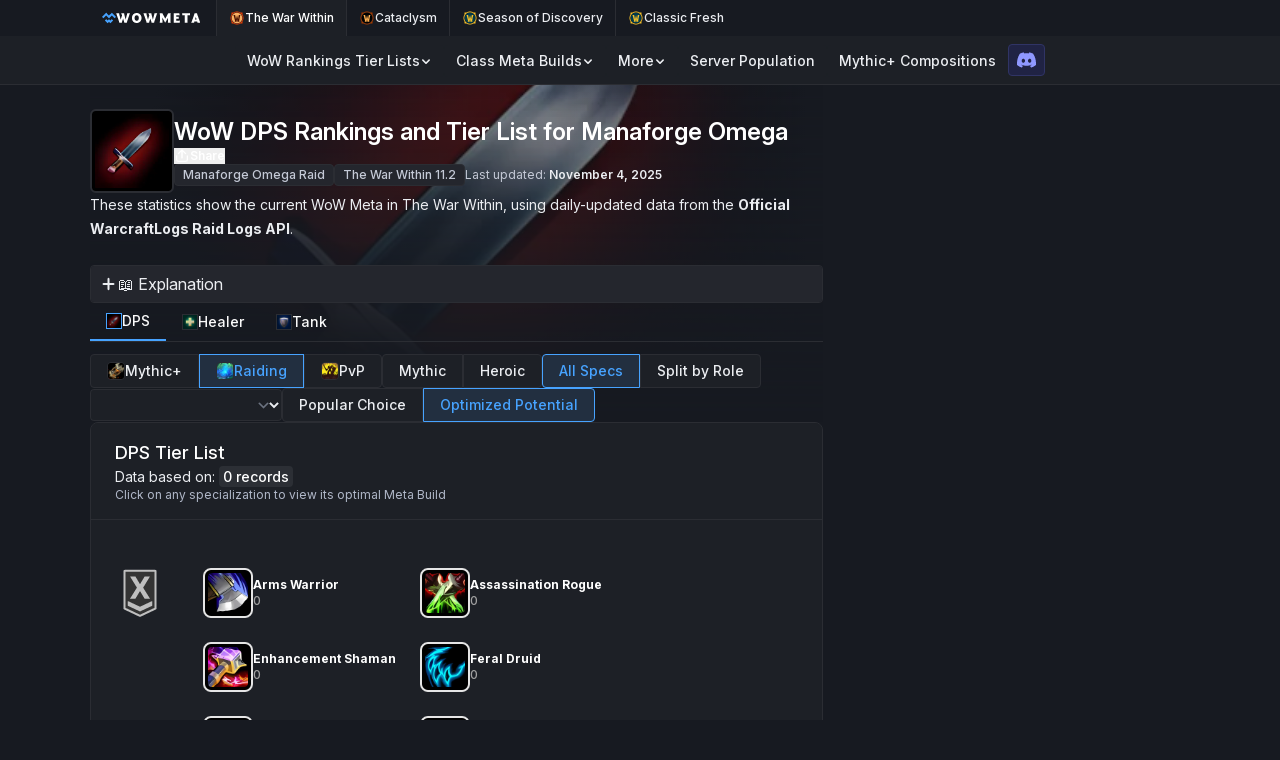

--- FILE ---
content_type: text/html
request_url: https://wowmeta.com/wow/raid-dps-tier-list
body_size: 14186
content:
<!doctype html>
<html lang="en" dir="ltr" class="bg-bg">
  <head>
    <meta charset="utf-8" />
    <meta name="viewport" content="width=device-width, initial-scale=1.0" />
    <meta name="google-adsense-account" content="ca-pub-4725607189565591" />

    <link
      rel="apple-touch-icon"
      sizes="180x180"
      href="../apple-touch-icon.png"
    />
    <link
      rel="icon"
      type="image/png"
      sizes="32x32"
      href="../favicon-32x32.png"
    />
    <link
      rel="icon"
      type="image/png"
      sizes="16x16"
      href="../favicon-16x16.png"
    />
    <link rel="manifest" href="../site.webmanifest" />

    <link rel="preconnect" href="https://fonts.googleapis.com" />
    <link rel="preconnect" href="https://fonts.gstatic.com" crossorigin />
    <link
      href="https://fonts.googleapis.com/css2?family=Inter:ital,opsz,wght@0,14..32,100..900;1,14..32,100..900&display=swap"
      rel="stylesheet"
    />

    <script data-cfasync="false">
      window.ramp = window.ramp || {};
      window.ramp.que = window.ramp.que || [];
      window.ramp.passiveMode = true;
    </script>

    
		<link href="../_app/immutable/assets/0.CpdnaAMS.css" rel="stylesheet">
		<link href="../_app/immutable/assets/AdWrapper.O5Deqs98.css" rel="stylesheet">
		<link href="../_app/immutable/assets/Table.DNccSfLX.css" rel="stylesheet">
		<link rel="modulepreload" href="../_app/immutable/entry/start.DKqgn6Bk.js">
		<link rel="modulepreload" href="../_app/immutable/chunks/entry.Bfg2nTKV.js">
		<link rel="modulepreload" href="../_app/immutable/chunks/scheduler.BsibL07h.js">
		<link rel="modulepreload" href="../_app/immutable/entry/app.Df1xsdZg.js">
		<link rel="modulepreload" href="../_app/immutable/chunks/index.CGNQ4ceo.js">
		<link rel="modulepreload" href="../_app/immutable/nodes/0.Ct8ZImWS.js">
		<link rel="modulepreload" href="../_app/immutable/chunks/globals.D0QH3NT1.js">
		<link rel="modulepreload" href="../_app/immutable/chunks/website-domain.D5ShU3AO.js">
		<link rel="modulepreload" href="../_app/immutable/chunks/stores.B9d1Rmp0.js">
		<link rel="modulepreload" href="../_app/immutable/chunks/each.B34aBOHP.js">
		<link rel="modulepreload" href="../_app/immutable/chunks/wowmeta-logo-text.Bk0Il3n5.js">
		<link rel="modulepreload" href="../_app/immutable/chunks/is-loading.store.CCGfNJz0.js">
		<link rel="modulepreload" href="../_app/immutable/chunks/close-line.BD5NsT49.js">
		<link rel="modulepreload" href="../_app/immutable/chunks/rankings-type.store.BsOHSHoq.js">
		<link rel="modulepreload" href="../_app/immutable/chunks/refresh-wowhead-links.s_ek7Y-q.js">
		<link rel="modulepreload" href="../_app/immutable/chunks/get-class-spec-icon.DZ8ndKD1.js">
		<link rel="modulepreload" href="../_app/immutable/chunks/_commonjsHelpers.Cpj98o6Y.js">
		<link rel="modulepreload" href="../_app/immutable/chunks/ranking-category-url.CJT4e2Xb.js">
		<link rel="modulepreload" href="../_app/immutable/chunks/game-type-mode-map.BBjWFn4H.js">
		<link rel="modulepreload" href="../_app/immutable/chunks/ranking-category-title.DdmVyjy1.js">
		<link rel="modulepreload" href="../_app/immutable/chunks/game-type.store.CTfRZpP_.js">
		<link rel="modulepreload" href="../_app/immutable/nodes/58.Col2pVwj.js">
		<link rel="modulepreload" href="../_app/immutable/chunks/GameTypeTierLists.B17JDC0B.js">
		<link rel="modulepreload" href="../_app/immutable/chunks/AdWrapper.DJJ3VJyx.js">
		<link rel="modulepreload" href="../_app/immutable/chunks/Affixes.CxhLZtxk.js">
		<link rel="modulepreload" href="../_app/immutable/chunks/Table.tYF5hY-T.js">
		<link rel="modulepreload" href="../_app/immutable/chunks/date-modified.DzQhkwV5.js">
		<link rel="modulepreload" href="../_app/immutable/chunks/is-equal-objects.D-fQp4CQ.js">
		<link rel="modulepreload" href="../_app/immutable/chunks/UiNavigationItem.CGNBa9BD.js">
		<link rel="modulepreload" href="../_app/immutable/chunks/Disclosure.BjsQaLHu.js">
		<link rel="modulepreload" href="../_app/immutable/chunks/make-api-call.DK1Zm8wg.js">
		<link rel="modulepreload" href="../_app/immutable/chunks/MetaDetails.DALzy3kc.js">
		<link rel="modulepreload" href="../_app/immutable/chunks/dayjs.min.lVgWzJct.js">
		<link rel="modulepreload" href="../_app/immutable/chunks/OpenGraph.DIgdEubo.js">
		<link rel="modulepreload" href="../_app/immutable/chunks/TableJsonLd.HX8N55jQ.js">
		<link rel="modulepreload" href="../_app/immutable/chunks/serialize-schema.DwRWP291.js">
		<link rel="modulepreload" href="../_app/immutable/chunks/favicon-image.Dw68p0IJ.js">
		<link rel="modulepreload" href="../_app/immutable/chunks/Background.C9VxFNrQ.js">
		<link rel="modulepreload" href="../_app/immutable/chunks/Seo.DMiWy0Tk.js">
		<link rel="modulepreload" href="../_app/immutable/chunks/page-heading-map.DWboywV9.js">
		<link rel="modulepreload" href="../_app/immutable/chunks/posts-data.F21vAawX.js"><title>WoW DPS Rankings and Tier List for Manaforge Omega [TWW 11.2]</title><!-- HEAD_svelte-i1fi7d_START --><link rel="canonical" href="https://wowmeta.com/wow/raid-dps-tier-list"><!-- HEAD_svelte-i1fi7d_END --><!-- HEAD_svelte-1law5hj_START --><meta name="description" content="WoW DPS Tier List for Raiding in the latest The War Within 11.2 patch. Data-driven rankings of the best DPS based on their real performance in Raids."><!-- HEAD_svelte-1law5hj_END --><!-- HEAD_svelte-1a7tr5u_START --><meta property="og:title" content="WoW DPS Rankings and Tier List for Manaforge Omega [TWW 11.2]"><meta property="og:type" content="website"><meta property="og:image" content="https://wowmeta.com/favicon-32x32.png"><meta property="og:url" content="https://wowmeta.com/wow/raid-dps-tier-list"><meta property="og:description" content="WoW DPS Tier List for Raiding in the latest The War Within 11.2 patch. Data-driven rankings of the best DPS based on their real performance in Raids."><meta property="twitter:card" content="summary_large_image"><meta property="twitter:image" content="https://wowmeta.com/favicon-32x32.png"><meta property="twitter:site" content="@wowmetacom"><!-- HEAD_svelte-1a7tr5u_END --><!-- HEAD_svelte-6fihf4_START --><!-- HTML_TAG_START --><script type="application/ld+json" id="DPS-Class-Spec-Tier-List">{"@context":"https://schema.org/","@type":"Dataset","name":"DPS Class/Spec Tier List","description":"DPS Tier list ranking various class specializations in a game, categorized from S (best) to D (worst) tiers (X is unranked).","creator":{"@type":"Organization","name":"WoWMeta"},"datePublished":"2024-02-26T00:00:00.000Z","dateModified":"2025-11-04T18:36:16.790Z","license":"https://creativecommons.org/licenses/by/4.0/","isAccessibleForFree":true,"url":"https://wowmeta.com/wow/raid-dps-tier-list","distribution":[{"@type":"DataDownload","encodingFormat":"text/html","contentUrl":"https://wowmeta.com/wow/raid-dps-tier-list"}],"variableMeasured":[{"@type":"PropertyValue","name":"Tier","description":"Ranking tier from S (best) to D (worst), where X is unranked"},{"@type":"PropertyValue","name":"Dungeons","description":"Icons representing dungeon in each tier"}],"mainEntity":{"@type":"Table","about":"DPS Tier list ranking of class specializations","row":[{"@type":"Row","Tier":"x"}]}}</script><!-- HTML_TAG_END --><!-- HEAD_svelte-6fihf4_END -->
  </head>
  <body
    data-sveltekit-preload-data="hover"
    class="flex min-h-screen flex-col justify-between text-text"
  >
    <div style="display: contents">   <header class="sticky z-40 left-0 top-0 flex flex-col bg-bgp1 border-b border-border justify-center lg:items-center"><nav class="relative bg-bg w-full flex justify-center" aria-label="Meta navigation"><div class="layout-container-custom overflow-x-scroll select-none scrollbar-none whitespace-nowrap flex items-center text-xs font-medium h-9"><a href="/" class="pl-3 pr-4 flex flex-shrink-0 h-full items-center gap-2 select-none" title="Go to Home Page" data-svelte-h="svelte-1cj43qd"><span class="sr-only">WoWMeta Home Page</span> <img src="data:image/svg+xml,%3csvg%20fill='none'%20height='227'%20viewBox='0%200%20300%20227'%20width='300'%20xmlns='http://www.w3.org/2000/svg'%3e%3cg%20clip-rule='evenodd'%20fill='%2347a3ff'%20fill-rule='evenodd'%3e%3cpath%20d='m209.58%20136.49-14.94%2014.91-14.94%2014.91-14.94-14.91-14.93-14.91-14.93%2014.91-14.93%2014.91-14.71-14.68c-8.0899-8.07-14.9199-14.68-15.1899-14.68s-7.06%206.61-15.11%2014.69l-14.63%2014.69%2029.7%2029.98%2029.6999%2029.98%2015.07-15.05%2015.07-15.05%2015.06%2015.14%2015.06%2015.14%2029.97-29.79%2029.97-29.8-15.17-15.2-15.17-15.2z'/%3e%3cpath%20d='m255.07%2045.15-44.94-45.15-30.23%2030.14-30.23%2030.14-29.55-30.06-29.55-30.05-45.28%2044.67-45.29%2044.66%2015.18%2015.25%2015.17%2015.24%2029.87-29.85%2029.87-29.85%2029.87%2029.85%2029.87%2029.85%2029.87-29.85%2029.87-29.85%2030.12%2030.09%2030.12%2030.1%2015.09-15.09%2015.1-15.1z'/%3e%3c/g%3e%3c/svg%3e" alt="WoWMeta Logo Icon" class="h-[14px] w-[14px]"> <img src="data:image/svg+xml,%3csvg%20fill='none'%20height='232'%20viewBox='0%200%201938%20232'%20width='1938'%20xmlns='http://www.w3.org/2000/svg'%3e%3cpath%20d='m75.7%20228c-1.05-11.55-3.85-23.45-7.7-35l-51.8-154c-3.85-11.55-8.05-23.45-15.4-35.00002h70.35c.7%2011.55002%202.8%2023.10002%205.95%2035.00002l30.8%20115.85%2030.45-97.3-5.95-18.55c-3.85-11.55-9.45-23.45-16.8-35.00002h70c.7%2011.55002%202.8%2023.10002%205.95%2035.00002l29.05%20113.75%2030.45-113.75c3.15-11.9%205.25-23.45%205.95-35.00002h66.15c-7.35%2011.55002-11.55%2023.45002-15.4%2035.00002l-51.8%20154c-3.85%2011.55-6.65%2023.45-7.7%2035h-57.75c-1.05-11.55-3.85-23.45-7.7-35l-19.95-61.25-21.7%2061.25c-3.85%2011.55-6.65%2023.45-7.7%2035zm400.047%203.5c-65.1%200-110.6-47.6-110.6-115.5%200-67.2%2045.5-115.500013%20110.6-115.500013%2064.4%200%20109.9%2048.300013%20109.9%20115.500013%200%2067.9-45.5%20115.5-109.9%20115.5zm-49.7-115.5c0%2039.55%2018.9%2064.4%2050.05%2064.4%2029.75%200%2048.65-24.85%2048.65-64.4%200-39.2-18.9-63.7-48.65-63.7-31.15%200-50.05%2024.5-50.05%2063.7zm275.073%20112c-1.05-11.55-3.85-23.45-7.7-35l-51.8-154c-3.85-11.55-8.05-23.45-15.4-35.00002h70.35c.7%2011.55002%202.8%2023.10002%205.95%2035.00002l30.8%20115.85%2030.45-97.3-5.95-18.55c-3.85-11.55-9.45-23.45-16.8-35.00002h70c.7%2011.55002%202.8%2023.10002%205.95%2035.00002l29.05%20113.75%2030.45-113.75c3.15-11.9%205.25-23.45%205.95-35.00002h66.15c-7.35%2011.55002-11.55%2023.45002-15.4%2035.00002l-51.8%20154c-3.85%2011.55-6.65%2023.45-7.7%2035h-57.75c-1.05-11.55-3.85-23.45-7.7-35l-19.95-61.25-21.7%2061.25c-3.85%2011.55-6.65%2023.45-7.7%2035zm426.13-4.9-64.4-113.75%202.1%2083.65c.35%2011.55%201.4%2023.45%203.5%2035h-66.15c3.15-11.55%204.55-23.45%204.55-35v-154c0-11.55-1.4-23.45-4.55-35.00002h60.2l68.25%20128.10002%2067.9-128.10002h57.05c-3.15%2011.55002-4.55%2023.45002-4.55%2035.00002v154c0%2011.55%201.4%2023.45%204.55%2035h-66.15c2.1-11.55%203.15-23.45%203.5-35l2.1-83.65-64.4%20113.75zm195.8%204.9c3.15-11.55%204.55-23.45%204.55-35v-154c0-11.55-1.4-23.45-4.55-35.00002h110.6c6.65%200%2013.3-.34999%2019.6-1.4l3.5%2054.60002c-6.3-2.8-12.95-3.5-19.6-3.5h-52.15v32.2c3.85.35%208.05.7%2011.9.7h24.5c6.65%200%2013.3-.7%2019.6-2.1v50.4c-6.3-1.4-12.95-2.1-19.6-2.1h-24.5c-3.85%200-8.05.35-11.9.7v44.8h58.8c8.05%200%2016.45-.7%2024.85-5.25l-10.15%2057.05c-6.3-1.4-12.95-2.1-19.6-2.1zm252.16%200c3.15-11.55%204.55-23.45%204.55-35v-142.8h-36.4c-13.3%200-19.95%202.1-26.25%205.6v-53.90001c6.3%201.4%2012.95%202.09999%2019.25%202.09999h144.55c6.65%200%2013.3-.69999%2019.6-2.09999v53.90001c-6.3-3.5-12.95-5.6-26.6-5.6h-36.05v142.8c0%2011.55%201.4%2023.45%204.55%2035zm295.01%200c-1.75-10.15-4.2-20.65-7.35-30.8-5.25-1.05-10.85-1.4-16.1-1.4h-32.2c-5.25%200-10.85.35-16.45%201.4-3.15%2010.15-5.6%2020.65-7.35%2030.8h-67.55c7.35-11.55%2012.95-23.45%2016.8-35l53.9-154c3.85-11.55%206.65-23.45%207.7-35.00002h57.75c1.05%2011.55002%203.85%2023.45002%207.7%2035.00002l53.9%20154c3.85%2011.55%209.45%2023.45%2016.8%2035zm-57.75-77.35c4.55.7%209.45%201.05%2014%201.05h7.7c4.9%200%209.8-.35%2014.35-1.05l-17.85-59.85z'%20fill='%23fff'/%3e%3c/svg%3e" alt="WoWMeta Logo Text" class="h-[10px]"></a> <a href="/" class="flex flex-shrink-0 gap-1.5 h-full items-center px-3 border-l border-border bg-bgp1  text-textp3"><img src="data:image/svg+xml,%3csvg%20fill='none'%20height='512'%20viewBox='0%200%20512%20512'%20width='512'%20xmlns='http://www.w3.org/2000/svg'%3e%3cpath%20d='m255.7%20424.5c92.784%200%20168-75.216%20168-168s-75.216-168-168-168-167.9998%2075.216-167.9998%20168%2075.2158%20168%20167.9998%20168z'%20fill='%23faaf61'/%3e%3cpath%20d='m466%20256.501c0-42.3-13.2-84-36.8-119.4v-51.4002c0-1.4-1.4-2.8-2.8-2.8h-51.4c-71.5-49.3-165.9-49.3-237.4%200h-51.3c-.7%200-1.4%200-2.1.7s-.7%201.4-.7%202.1v50.7002c-50%2072.2-50%20167.3%200%20239.5v50.7c0%201.4%201.4%202.8%202.8%202.8h51.4c72.2%2049.3%20166.6%2048.6%20238.8-.7h50.7c1.4%200%202.8-1.4%202.8-3.5v-50.7c23.5-34%2036-75.6%2036-118zm-392.2%200c0-100.7%2081.2-181.9002%20181.9-181.9002s181.9%2081.2002%20181.9%20181.9002-81.2%20181.9-181.9%20181.9-181.9-81.2-181.9-181.9z'%20fill='%23e13e04'/%3e%3cpath%20d='m134.9%20157.9h68.7c-1.4%207.6-2.1%2015.3-2.1%2023.6%202.8%2030.5%2022.9%20115.2%2022.9%20115.2l32.6-131.8%2033.4%20129.1s20.1-113.9%2020.1-121.5c-.7-5.6-3.5-11.1-8.3-14.6h72.9c-9.7%209-16.7%2020.1-20.8%2033.3-6.2%2025-28.5%20151.3-28.5%20159%20.7%208.3%203.5%2016%208.3%2022.9h-68c1.4-6.2%202.1-12.5%202.1-18.7%200-11.8-10.4-66.6-10.4-66.6s-13.9%2056.9-13.9%2067.3c0%206.2%201.4%2012.5%204.2%2018h-68.7s13.2-9.7%2013.2-18.7c-1.4-25.7-37.5-159.7-40.3-170.1-2.2-10.4-8.4-20.1-17.4-26.4z'%20fill='%23461002'/%3e%3c/svg%3e" alt="The War Within icon" class="h-[16px] grayscale-0"> The War Within</a><a href="/cata" class="flex flex-shrink-0 gap-1.5 h-full items-center px-3 border-l border-border  bg-bg  text-text"><img src="data:image/svg+xml,%3csvg%20fill='none'%20height='512'%20viewBox='0%200%20512%20512'%20width='512'%20xmlns='http://www.w3.org/2000/svg'%3e%3cpath%20d='m255.7%20424.5c92.784%200%20168-75.216%20168-168s-75.216-168-168-168-167.9998%2075.216-167.9998%20168%2075.2158%20168%20167.9998%20168z'%20fill='%23010100'/%3e%3cpath%20d='m466%20256.501c0-42.3-13.2-84-36.8-119.4v-51.4002c0-1.4-1.4-2.8-2.8-2.8h-51.4c-71.5-49.3-165.9-49.3-237.4%200h-51.3c-.7%200-1.4%200-2.1.7s-.7%201.4-.7%202.1v50.7002c-50%2072.2-50%20167.3%200%20239.5v50.7c0%201.4%201.4%202.8%202.8%202.8h51.4c72.2%2049.3%20166.6%2048.6%20238.8-.7h50.7c1.4%200%202.8-1.4%202.8-3.5v-50.7c23.5-34%2036-75.6%2036-118zm-392.2%200c0-100.7%2081.2-181.9002%20181.9-181.9002s181.9%2081.2002%20181.9%20181.9002-81.2%20181.9-181.9%20181.9-181.9-81.2-181.9-181.9z'%20fill='%23a43b00'/%3e%3cpath%20d='m134.9%20157.9h68.7c-1.4%207.6-2.1%2015.3-2.1%2023.6%202.8%2030.5%2022.9%20115.2%2022.9%20115.2l32.6-131.8%2033.4%20129.1s20.1-113.9%2020.1-121.5c-.7-5.6-3.5-11.1-8.3-14.6h72.9c-9.7%209-16.7%2020.1-20.8%2033.3-6.2%2025-28.5%20151.3-28.5%20159%20.7%208.3%203.5%2016%208.3%2022.9h-68c1.4-6.2%202.1-12.5%202.1-18.7%200-11.8-10.4-66.6-10.4-66.6s-13.9%2056.9-13.9%2067.3c0%206.2%201.4%2012.5%204.2%2018h-68.7s13.2-9.7%2013.2-18.7c-1.4-25.7-37.5-159.7-40.3-170.1-2.2-10.4-8.4-20.1-17.4-26.4z'%20fill='%23feaf51'/%3e%3c/svg%3e" alt="Cataclysm icon" class="h-[16px] grayscale-0"> Cataclysm</a><a href="/sod" class="flex flex-shrink-0 gap-1.5 h-full items-center px-3 border-l border-border  bg-bg  text-text"><img src="data:image/svg+xml,%3csvg%20fill='none'%20height='512'%20viewBox='0%200%20512%20512'%20width='512'%20xmlns='http://www.w3.org/2000/svg'%3e%3cpath%20d='m255.7%20424.5c92.784%200%20168-75.216%20168-168s-75.216-168-168-168-167.9998%2075.216-167.9998%20168%2075.2158%20168%20167.9998%20168z'%20fill='%23003b4d'/%3e%3cg%20fill='%23f4bf2a'%3e%3cpath%20d='m466%20256.501c0-42.3-13.2-84-36.8-119.4v-51.4002c0-1.4-1.4-2.8-2.8-2.8h-51.4c-71.5-49.3-165.9-49.3-237.4%200h-51.3c-.7%200-1.4%200-2.1.7s-.7%201.4-.7%202.1v50.7002c-50%2072.2-50%20167.3%200%20239.5v50.7c0%201.4%201.4%202.8%202.8%202.8h51.4c72.2%2049.3%20166.6%2048.6%20238.8-.7h50.7c1.4%200%202.8-1.4%202.8-3.5v-50.7c23.5-34%2036-75.6%2036-118zm-392.2%200c0-100.7%2081.2-181.9002%20181.9-181.9002s181.9%2081.2002%20181.9%20181.9002-81.2%20181.9-181.9%20181.9-181.9-81.2-181.9-181.9z'/%3e%3cpath%20d='m134.9%20157.9h68.7c-1.4%207.6-2.1%2015.3-2.1%2023.6%202.8%2030.5%2022.9%20115.2%2022.9%20115.2l32.6-131.8%2033.4%20129.1s20.1-113.9%2020.1-121.5c-.7-5.6-3.5-11.1-8.3-14.6h72.9c-9.7%209-16.7%2020.1-20.8%2033.3-6.2%2025-28.5%20151.3-28.5%20159%20.7%208.3%203.5%2016%208.3%2022.9h-68c1.4-6.2%202.1-12.5%202.1-18.7%200-11.8-10.4-66.6-10.4-66.6s-13.9%2056.9-13.9%2067.3c0%206.2%201.4%2012.5%204.2%2018h-68.7s13.2-9.7%2013.2-18.7c-1.4-25.7-37.5-159.7-40.3-170.1-2.2-10.4-8.4-20.1-17.4-26.4z'/%3e%3c/g%3e%3c/svg%3e" alt="Season of Discovery icon" class="h-[16px] grayscale-0"> Season of Discovery</a><a href="/classic-fresh" class="flex flex-shrink-0 gap-1.5 h-full items-center px-3 border-l border-border  bg-bg  text-text"><img src="data:image/svg+xml,%3csvg%20fill='none'%20height='512'%20viewBox='0%200%20512%20512'%20width='512'%20xmlns='http://www.w3.org/2000/svg'%3e%3cpath%20d='m255.7%20424.5c92.784%200%20168-75.216%20168-168s-75.216-168-168-168-167.9998%2075.216-167.9998%20168%2075.2158%20168%20167.9998%20168z'%20fill='%23003b4d'/%3e%3cg%20fill='%23f4bf2a'%3e%3cpath%20d='m466%20256.501c0-42.3-13.2-84-36.8-119.4v-51.4002c0-1.4-1.4-2.8-2.8-2.8h-51.4c-71.5-49.3-165.9-49.3-237.4%200h-51.3c-.7%200-1.4%200-2.1.7s-.7%201.4-.7%202.1v50.7002c-50%2072.2-50%20167.3%200%20239.5v50.7c0%201.4%201.4%202.8%202.8%202.8h51.4c72.2%2049.3%20166.6%2048.6%20238.8-.7h50.7c1.4%200%202.8-1.4%202.8-3.5v-50.7c23.5-34%2036-75.6%2036-118zm-392.2%200c0-100.7%2081.2-181.9002%20181.9-181.9002s181.9%2081.2002%20181.9%20181.9002-81.2%20181.9-181.9%20181.9-181.9-81.2-181.9-181.9z'/%3e%3cpath%20d='m134.9%20157.9h68.7c-1.4%207.6-2.1%2015.3-2.1%2023.6%202.8%2030.5%2022.9%20115.2%2022.9%20115.2l32.6-131.8%2033.4%20129.1s20.1-113.9%2020.1-121.5c-.7-5.6-3.5-11.1-8.3-14.6h72.9c-9.7%209-16.7%2020.1-20.8%2033.3-6.2%2025-28.5%20151.3-28.5%20159%20.7%208.3%203.5%2016%208.3%2022.9h-68c1.4-6.2%202.1-12.5%202.1-18.7%200-11.8-10.4-66.6-10.4-66.6s-13.9%2056.9-13.9%2067.3c0%206.2%201.4%2012.5%204.2%2018h-68.7s13.2-9.7%2013.2-18.7c-1.4-25.7-37.5-159.7-40.3-170.1-2.2-10.4-8.4-20.1-17.4-26.4z'/%3e%3c/g%3e%3c/svg%3e" alt="Classic Fresh icon" class="h-[16px] grayscale-0"> Classic Fresh</a> <div class="absolute left-0 top-0 bottom-0 w-8 pointer-events-none bg-gradient-to-r from-bgm1 to-transparent transition" style="opacity: 0;"></div> <div class="absolute right-0 top-0 bottom-0 w-8 pointer-events-none bg-gradient-to-l from-bgm1 to-transparent transition" style="opacity: 0;"></div></div></nav> <div class="flex gap-8 items-center h-12 layout-container justify-between px-2 sm:px-4 min-[1115px]:px-0"><nav class="hidden lg:flex pt-0.5" aria-label="Main navigation"><button aria-controls="Ps3mlVxN6V" aria-expanded="false" data-state="closed" id="4VCYbAjOmS" tabindex="0" data-melt-dropdown-menu-trigger="" data-menu-trigger="" type="button" class="w-fit font-medium text-sm
        hover:no-underline transition hover:brightness-130 active:brightness-90 px-3 py-1.5 rounded bg-bgp1"><div class="flex items-center justify-center gap-1.5"><div class="flex gap-2 items-center justify-center"> WoW Rankings Tier Lists</div> <svg viewBox="0 0 12 12" width="1.2em" height="1.2em" class="size-3"><!-- HTML_TAG_START --><path fill="currentColor" d="M2.22 4.47a.75.75 0 0 1 1.06 0L6 7.19l2.72-2.72a.75.75 0 0 1 1.06 1.06L6.53 8.78a.75.75 0 0 1-1.06 0L2.22 5.53a.75.75 0 0 1 0-1.06"/><!-- HTML_TAG_END --></svg></div></button> <button aria-controls="3-ufWsSyde" aria-expanded="false" data-state="closed" id="rGkmxNkdf9" tabindex="0" data-melt-dropdown-menu-trigger="" data-menu-trigger="" type="button" class="w-fit font-medium text-sm
        hover:no-underline transition hover:brightness-130 active:brightness-90 px-3 py-1.5 rounded bg-bgp1"><div class="flex items-center justify-center gap-1.5"><div class="flex gap-2 items-center justify-center"> Class Meta Builds</div> <svg viewBox="0 0 12 12" width="1.2em" height="1.2em" class="size-3"><!-- HTML_TAG_START --><path fill="currentColor" d="M2.22 4.47a.75.75 0 0 1 1.06 0L6 7.19l2.72-2.72a.75.75 0 0 1 1.06 1.06L6.53 8.78a.75.75 0 0 1-1.06 0L2.22 5.53a.75.75 0 0 1 0-1.06"/><!-- HTML_TAG_END --></svg></div></button> <button aria-controls="z_WJuO0qXy" aria-expanded="false" data-state="closed" id="VjxOjjpvN0" tabindex="0" data-melt-dropdown-menu-trigger="" data-menu-trigger="" type="button" class="w-fit font-medium text-sm
        hover:no-underline transition hover:brightness-130 active:brightness-90 px-3 py-1.5 rounded bg-bgp1"><div class="flex items-center justify-center gap-1.5"><div class="flex gap-2 items-center justify-center"> More</div> <svg viewBox="0 0 12 12" width="1.2em" height="1.2em" class="size-3"><!-- HTML_TAG_START --><path fill="currentColor" d="M2.22 4.47a.75.75 0 0 1 1.06 0L6 7.19l2.72-2.72a.75.75 0 0 1 1.06 1.06L6.53 8.78a.75.75 0 0 1-1.06 0L2.22 5.53a.75.75 0 0 1 0-1.06"/><!-- HTML_TAG_END --></svg></div></button> <a class="w-fit text-text font-medium text-sm hover:no-underline transition hover:brightness-130 active:brightness-90 px-3 py-1.5 rounded bg-bgp1 text-text" href="/wow/population"><div class="flex items-center justify-center gap-1.5"> Server Population</div></a><a class="w-fit text-text font-medium text-sm hover:no-underline transition hover:brightness-130 active:brightness-90 px-3 py-1.5 rounded bg-bgp1 text-text" href="/wow/mythic-plus-compositions"><div class="flex items-center justify-center gap-1.5"> Mythic+ Compositions</div></a></nav> <div class="flex justify-end items-center flex-grow gap-2">      <a href="https://discord.com/invite/2kbHnV9pC4" title="Join us on Discord" aria-label="Link to our Discord community" target="_blank" class="transition hover:brightness-130 active:brightness-90 hover:no-underline flex items-center h-8 px-2 py-1 rounded border bg-discord-button-bg border-discord-button-border"><div class="text-text"><svg viewBox="0 0 16 16" width="1.2em" height="1.2em" class="text-discord-button-icon"><!-- HTML_TAG_START --><path fill="currentColor" d="M13.545 2.907a13.2 13.2 0 0 0-3.257-1.011a.05.05 0 0 0-.052.025c-.141.25-.297.577-.406.833a12.2 12.2 0 0 0-3.658 0a8 8 0 0 0-.412-.833a.05.05 0 0 0-.052-.025c-1.125.194-2.22.534-3.257 1.011a.04.04 0 0 0-.021.018C.356 6.024-.213 9.047.066 12.032q.003.022.021.037a13.3 13.3 0 0 0 3.995 2.02a.05.05 0 0 0 .056-.019q.463-.63.818-1.329a.05.05 0 0 0-.01-.059l-.018-.011a9 9 0 0 1-1.248-.595a.05.05 0 0 1-.02-.066l.015-.019q.127-.095.248-.195a.05.05 0 0 1 .051-.007c2.619 1.196 5.454 1.196 8.041 0a.05.05 0 0 1 .053.007q.121.1.248.195a.05.05 0 0 1-.004.085a8 8 0 0 1-1.249.594a.05.05 0 0 0-.03.03a.05.05 0 0 0 .003.041c.24.465.515.909.817 1.329a.05.05 0 0 0 .056.019a13.2 13.2 0 0 0 4.001-2.02a.05.05 0 0 0 .021-.037c.334-3.451-.559-6.449-2.366-9.106a.03.03 0 0 0-.02-.019m-8.198 7.307c-.789 0-1.438-.724-1.438-1.612s.637-1.613 1.438-1.613c.807 0 1.45.73 1.438 1.613c0 .888-.637 1.612-1.438 1.612m5.316 0c-.788 0-1.438-.724-1.438-1.612s.637-1.613 1.438-1.613c.807 0 1.451.73 1.438 1.613c0 .888-.631 1.612-1.438 1.612"/><!-- HTML_TAG_END --></svg></div></a> <button type="button" class="lg:hidden items-center justify-center self-stretch px-2 hover:text-accent" aria-controls="mobile-menu" aria-expanded="false"><span class="sr-only">Open menu</span> <svg viewBox="0 0 24 24" width="1.2em" height="1.2em"><!-- HTML_TAG_START --><path fill="none" stroke="currentColor" stroke-linecap="round" stroke-linejoin="round" stroke-width="2" d="M4 6h16M4 12h16M4 18h16"/><!-- HTML_TAG_END --></svg></button></div></div> <div class="hidden"><nav class="lg:hidden bg-bgm1 px-4" aria-label="Main navigation" id="mobile-menu"><div class="px-2 pb-3 pt-2 [&_a]:py-2 [&_button]:py-2"><button aria-controls="MyoHODim67" aria-expanded="false" data-state="closed" id="YTVpmp5W1d" tabindex="0" data-melt-dropdown-menu-trigger="" data-menu-trigger="" type="button" class="w-fit font-medium text-sm
        hover:no-underline transition hover:brightness-130 active:brightness-90 px-3 py-1.5 rounded bg-bgp1"><div class="flex items-center justify-center gap-1.5"><div class="flex gap-2 items-center justify-center"> WoW Rankings Tier Lists</div> <svg viewBox="0 0 12 12" width="1.2em" height="1.2em" class="size-3"><!-- HTML_TAG_START --><path fill="currentColor" d="M2.22 4.47a.75.75 0 0 1 1.06 0L6 7.19l2.72-2.72a.75.75 0 0 1 1.06 1.06L6.53 8.78a.75.75 0 0 1-1.06 0L2.22 5.53a.75.75 0 0 1 0-1.06"/><!-- HTML_TAG_END --></svg></div></button> <button aria-controls="EK7u6oUWo3" aria-expanded="false" data-state="closed" id="3DDxhIzo8g" tabindex="0" data-melt-dropdown-menu-trigger="" data-menu-trigger="" type="button" class="w-fit font-medium text-sm
        hover:no-underline transition hover:brightness-130 active:brightness-90 px-3 py-1.5 rounded bg-bgp1"><div class="flex items-center justify-center gap-1.5"><div class="flex gap-2 items-center justify-center"> Class Meta Builds</div> <svg viewBox="0 0 12 12" width="1.2em" height="1.2em" class="size-3"><!-- HTML_TAG_START --><path fill="currentColor" d="M2.22 4.47a.75.75 0 0 1 1.06 0L6 7.19l2.72-2.72a.75.75 0 0 1 1.06 1.06L6.53 8.78a.75.75 0 0 1-1.06 0L2.22 5.53a.75.75 0 0 1 0-1.06"/><!-- HTML_TAG_END --></svg></div></button> <button aria-controls="TyJVlG5pzt" aria-expanded="false" data-state="closed" id="2Wkp86A2mX" tabindex="0" data-melt-dropdown-menu-trigger="" data-menu-trigger="" type="button" class="w-fit font-medium text-sm
        hover:no-underline transition hover:brightness-130 active:brightness-90 px-3 py-1.5 rounded bg-bgp1"><div class="flex items-center justify-center gap-1.5"><div class="flex gap-2 items-center justify-center"> More</div> <svg viewBox="0 0 12 12" width="1.2em" height="1.2em" class="size-3"><!-- HTML_TAG_START --><path fill="currentColor" d="M2.22 4.47a.75.75 0 0 1 1.06 0L6 7.19l2.72-2.72a.75.75 0 0 1 1.06 1.06L6.53 8.78a.75.75 0 0 1-1.06 0L2.22 5.53a.75.75 0 0 1 0-1.06"/><!-- HTML_TAG_END --></svg></div></button> <a class="w-fit text-text font-medium text-sm hover:no-underline transition hover:brightness-130 active:brightness-90 px-3 py-1.5 rounded bg-bgp1 text-text" href="/wow/population"><div class="flex items-center justify-center gap-1.5"> Server Population</div></a><a class="w-fit text-text font-medium text-sm hover:no-underline transition hover:brightness-130 active:brightness-90 px-3 py-1.5 rounded bg-bgp1 text-text" href="/wow/mythic-plus-compositions"><div class="flex items-center justify-center gap-1.5"> Mythic+ Compositions</div></a></div></nav></div></header> <main class="flex-grow">  <div class="px-4 flex justify-center items-center svelte-vym8tj" style=""><div class="flex min-[1200px]:gap-4 min-w-0 w-full layout-container-custom"><div class="ad-content-custom"><article class="flex flex-col gap-3 relative"><div class="relative"><div class="absolute inset-0 w-full z-0" style="
      background-image:
      linear-gradient(180deg, rgba(23,26,33,0.28) 0%, var(--color-background) 100%),
      linear-gradient(270deg, var(--color-background) 2.27%, rgba(23,26,33,0.00) 37.69%),
      radial-gradient(60% 80% at 68% 15.89%, rgba(23,26,33,0.00) 0%, var(--color-background) 100%),
      url(/_app/immutable/assets/dps-rankings.DkqjgC1q.png);
    background-size: cover;
    background-repeat: no-repeat;
    background-position: center;
    "></div> <div class="py-6 gap-3 flex flex-col"><header class="flex flex-col gap-4 text-sm"><div class="relative flex gap-5 items-center"><picture><source srcset="/_app/immutable/assets/dps-rankings.CVK32zVg.avif 1x, /_app/immutable/assets/dps-rankings.O5qKN_iq.avif 2x" type="image/avif"><source srcset="/_app/immutable/assets/dps-rankings.DvuUZjwW.webp 1x, /_app/immutable/assets/dps-rankings.DRR5NS52.webp 2x" type="image/webp"><source srcset="/_app/immutable/assets/dps-rankings.B959rZDK.png 1x, /_app/immutable/assets/dps-rankings.DkqjgC1q.png 2x" type="image/png"> <img src="/_app/immutable/assets/dps-rankings.DkqjgC1q.png" alt="DPS" class="rounded-md min-w-[74px] min-h-[74px] max-w-[74px] max-h-[74px] border-2 box-content p-[3px] bg-[black] text-border  border-border" width="472" height="472"></picture> <div class="flex flex-1 flex-col gap-2.5"><div class="flex flex-wrap w-full gap-3"><h1>WoW DPS Rankings and Tier List for Manaforge Omega</h1> <button class="flex flex-w gap-1 font-semibold text-xs items-center transition hover:brightness-130 active:brightness-90" title="Share this page with others"><div class="relative w-4 h-4"><div class="absolute transition-opacity duration-200 opacity-100"><svg viewBox="0 0 24 24" width="16" height="16" class="text-textp1"><!-- HTML_TAG_START --><path fill="currentColor" d="M12.707 2.293a1 1 0 0 0-1.414 0l-5.25 5.25a1 1 0 0 0 1.414 1.414L11 5.414V15a1 1 0 1 0 2 0V5.414l3.543 3.543a1 1 0 1 0 1.414-1.414zM4 11a1 1 0 0 1 1 1v5.5A1.5 1.5 0 0 0 6.5 19h11a1.5 1.5 0 0 0 1.5-1.5V12a1 1 0 1 1 2 0v5.5a3.5 3.5 0 0 1-3.5 3.5h-11A3.5 3.5 0 0 1 3 17.5V12a1 1 0 0 1 1-1"/><!-- HTML_TAG_END --></svg></div> <div class="absolute transition-opacity duration-200 opacity-0"><svg viewBox="0 0 24 24" width="16" height="16" class="text-green-500"><!-- HTML_TAG_START --><path fill="currentColor" d="M18.333 6A3.667 3.667 0 0 1 22 9.667v8.666A3.667 3.667 0 0 1 18.333 22H9.667A3.667 3.667 0 0 1 6 18.333V9.667A3.667 3.667 0 0 1 9.667 6zM15 2c1.094 0 1.828.533 2.374 1.514a1 1 0 1 1-1.748.972C15.405 4.088 15.284 4 15 4H5c-.548 0-1 .452-1 1v9.998c0 .32.154.618.407.805l.1.065a1 1 0 1 1-.99 1.738A3 3 0 0 1 2 15V5c0-1.652 1.348-3 3-3zm1.293 9.293L13 14.585l-1.293-1.292a1 1 0 0 0-1.414 1.414l2 2a1 1 0 0 0 1.414 0l4-4a1 1 0 0 0-1.414-1.414"/><!-- HTML_TAG_END --></svg></div></div> <div class="relative"><span class="block transition-opacity duration-200 opacity-100 text-textp1">Share</span> <span class="block absolute top-0 left-0 transition-opacity duration-200 opacity-0 text-green-500 whitespace-nowrap">Link copied</span></div></button></div> <div class="flex flex-wrap gap-2.5 text-xs items-center"><span class="inline-flex badge items-center px-2 py-0.5 text-xs text-textm2 font-medium   rounded bg-bgp2 border border-border">Manaforge Omega Raid</span> <span class="inline-flex badge items-center px-2 py-0.5 text-xs text-textm2 font-medium   rounded bg-bgp2 border border-border">The War Within 11.2</span> <div class="flex gap-2.5"><div><span class="text-textm2" data-svelte-h="svelte-1d1mv3a">Last updated:</span> <span class="font-semibold">November 4, 2025</span></div></div></div></div></div> <p class="leading-6 relative">These statistics show the current WoW Meta in The War Within, using daily-updated data from the
            <b>Official WarcraftLogs Raid Logs API</b>.</p></header></div> <div class="relative"><details class="group rounded overflow-hidden border border-border max-w-[1100px]"><summary class="list-none [&::-webkit-details-marker]:hidden flex items-center gap-1.5 px-2 py-1.5 select-none cursor-pointer bg-bgp2 transition hover:brightness-130 active:brightness-90"><svg viewBox="0 0 16 16" width="1.2em" height="1.2em" class="hidden group-open:block"><!-- HTML_TAG_START --><path fill="currentColor" d="M3.75 7.25a.75.75 0 0 0 0 1.5h8.5a.75.75 0 0 0 0-1.5z"/><!-- HTML_TAG_END --></svg> <svg viewBox="0 0 16 16" width="1.2em" height="1.2em" class="block group-open:hidden"><!-- HTML_TAG_START --><path fill="currentColor" d="M8.75 3.75a.75.75 0 0 0-1.5 0v3.5h-3.5a.75.75 0 0 0 0 1.5h3.5v3.5a.75.75 0 0 0 1.5 0v-3.5h3.5a.75.75 0 0 0 0-1.5h-3.5z"/><!-- HTML_TAG_END --></svg> 📖 Explanation</summary> <div class="p-3 text-sm leading-6 bg-bgp1"><div slot="inside" class="flex flex-col gap-4"><ul class="list-inside list-disc flex flex-col gap-3"><li data-svelte-h="svelte-1wovnb8"><b>LB_CI:</b> <span>Lower bound of a 95% confidence interval, calculated on the full
            dataset. This metric is chosen because it provides a conservative
            estimate of player performance, accounting for variability in the
            data.</span></li> <li><b data-svelte-h="svelte-19e6x6h">MEAN:</b> <span>Calculated by summing all values and dividing by <span class="px-1 py-0.5 bg-bgp3 font-medium rounded text-textp2 whitespace-break-spaces">N</span>, representing the average performance metric across all players.</span></li> <li data-svelte-h="svelte-10npckd"><b>MAX:</b> <span>Maximum value of the metric, indicating the highest performance
            achieved in the dataset.</span></li> <li data-svelte-h="svelte-hvfit4"><b>N:</b> <span>Number of players in the dataset, providing the sample size for
            statistical calculations.</span></li>  </ul> <p>Tiers are formed by distributing specs using the <span class="px-1 py-0.5 bg-bgp3 font-medium rounded text-textp2 whitespace-break-spaces">Ckmeans</span> algorithm, which is chosen for its optimal one-dimensional clustering capabilities.
        Specs are binned in clusters (tiers) based on the <span class="px-1 py-0.5 bg-bgp3 font-medium rounded text-textp2 whitespace-break-spaces">LB_CI</span> value.</p> <p>This algorithm is particularly effective for datasets where the goal is
        to create distinct, non-overlapping groups based on a single variable,
        in this case, the <span class="px-1 py-0.5 bg-bgp3 font-medium rounded text-textp2 whitespace-break-spaces">LB_CI</span> value.</p> <p>The algorithm ensures optimal and deterministic clustering results,
        meaning tier boundaries remain consistent when run multiple times with
        the same data. The number of clusters is 5: <span class="px-1 py-0.5 bg-bgp3 font-medium rounded text-textp2 whitespace-break-spaces">S</span>,
        <span class="px-1 py-0.5 bg-bgp3 font-medium rounded text-textp2 whitespace-break-spaces">A</span>, <span class="px-1 py-0.5 bg-bgp3 font-medium rounded text-textp2 whitespace-break-spaces">B</span>,
        <span class="px-1 py-0.5 bg-bgp3 font-medium rounded text-textp2 whitespace-break-spaces">C</span>, <span class="px-1 py-0.5 bg-bgp3 font-medium rounded text-textp2 whitespace-break-spaces">D</span>, with
        each tier representing a different level of performance.</p> <p data-svelte-h="svelte-11stli2">See the <a href="/faq" target="_blank" class="link">FAQ</a> for more
      details. Use our
      <a href="https://discord.com/invite/2kbHnV9pC4" target="_blank" class="link">Discord</a> for discussions.</p></div></div></details> <ul role="tablist" class="flex text-sm overflow-x-scroll select-none scrollbar-none border-b border-border mb-3"><a href="/wow/raid-dps-tier-list" role="tab" class="flex gap-2 items-center px-4 py-2 whitespace-nowrap select-none transition text-foreground  text-brand border-b-2 border-brand cursor-default" aria-selected="true" title="DPS"><picture><source srcset="/_app/immutable/assets/dps-rankings.CVK32zVg.avif 1x, /_app/immutable/assets/dps-rankings.O5qKN_iq.avif 2x" type="image/avif"><source srcset="/_app/immutable/assets/dps-rankings.DvuUZjwW.webp 1x, /_app/immutable/assets/dps-rankings.DRR5NS52.webp 2x" type="image/webp"><source srcset="/_app/immutable/assets/dps-rankings.B959rZDK.png 1x, /_app/immutable/assets/dps-rankings.DkqjgC1q.png 2x" type="image/png"> <img src="/_app/immutable/assets/dps-rankings.DkqjgC1q.png" alt="DPS Icon" class="border rounded-xs min-h-[16px] max-w-[16px] max-h-[16px]  border-brand" width="472" height="472"> </picture> DPS </a><a href="/wow/raid-healer-tier-list" role="tab" class="flex gap-2 items-center px-4 py-2 whitespace-nowrap select-none transition text-foreground text-foreground" aria-selected="false" title="Healer"><picture><source srcset="/_app/immutable/assets/healer-rankings.6Mr272Bh.avif 1x, /_app/immutable/assets/healer-rankings.C-zTQI8l.avif 2x" type="image/avif"><source srcset="/_app/immutable/assets/healer-rankings.B6TIKgTv.webp 1x, /_app/immutable/assets/healer-rankings.BkuHEhpZ.webp 2x" type="image/webp"><source srcset="/_app/immutable/assets/healer-rankings.qppW0Bzh.png 1x, /_app/immutable/assets/healer-rankings.CRKx_wad.png 2x" type="image/png"> <img src="/_app/immutable/assets/healer-rankings.CRKx_wad.png" alt="Healer Icon" class="border rounded-xs min-h-[16px] max-w-[16px] max-h-[16px] border-border" width="480" height="480"> </picture> Healer </a><a href="/wow/raid-tank-tier-list" role="tab" class="flex gap-2 items-center px-4 py-2 whitespace-nowrap select-none transition text-foreground text-foreground" aria-selected="false" title="Tank"><picture><source srcset="/_app/immutable/assets/tank-rankings.CgbTQtgv.avif 1x, /_app/immutable/assets/tank-rankings.DA6pUhKQ.avif 2x" type="image/avif"><source srcset="/_app/immutable/assets/tank-rankings.BIvEBlKg.webp 1x, /_app/immutable/assets/tank-rankings.DxE5cgrv.webp 2x" type="image/webp"><source srcset="/_app/immutable/assets/tank-rankings.DZjLR59Q.png 1x, /_app/immutable/assets/tank-rankings.HGK3LjSi.png 2x" type="image/png"> <img src="/_app/immutable/assets/tank-rankings.HGK3LjSi.png" alt="Tank Icon" class="border rounded-xs min-h-[16px] max-w-[16px] max-h-[16px] border-border" width="480" height="480"> </picture> Tank </a></ul> <div class="flex flex-wrap gap-2 sm:gap-3 w-full justify-start"><div class="flex text-sm gap-1 flex-col w-full sm:w-auto justify-center"><div class="relative"><ul role="tablist" class="flex text-sm overflow-x-scroll select-none scrollbar-none"><a href="/wow/mythic-plus-dps-tier-list" title="Mythic+" class="relative flex gap-2 items-center px-4 py-1.5 whitespace-nowrap border border-1 first:rounded-l last:rounded-r bg-bgp1 transition hover:brightness-130 active:brightness-90 group border-border cursor-pointer hover:no-underline"><picture><source srcset="/_app/immutable/assets/mythic-plus.3jMR56Yq.avif 1x, /_app/immutable/assets/mythic-plus.vpMQv8Vk.avif 2x" type="image/avif"><source srcset="/_app/immutable/assets/mythic-plus.CFY_dx_o.webp 1x, /_app/immutable/assets/mythic-plus.4bV7_bYj.webp 2x" type="image/webp"><source srcset="/_app/immutable/assets/mythic-plus.BWT5N5zK.png 1x, /_app/immutable/assets/mythic-plus.DaK2sY4M.png 2x" type="image/png"> <img src="/_app/immutable/assets/mythic-plus.DaK2sY4M.png" alt="Mythic+ Icon" class="rounded border border-border pointer-events-none min-w-[148x] min-h-[18px] max-w-[18px] max-h-[18px]" width="336" height="336"></picture> <span class="font-medium text-text">Mythic+</span> </a><button role="tab" class="relative flex gap-2 items-center px-4 py-1.5 whitespace-nowrap border border-1 first:rounded-l last:rounded-r bg-bgp1-selected border-accent cursor-default" aria-selected="true" title="Raiding"><picture><source srcset="/_app/immutable/assets/amirdrassil-raid.C9QaOfoe.avif 1x, /_app/immutable/assets/amirdrassil-raid.CvH3mRhb.avif 2x" type="image/avif"><source srcset="/_app/immutable/assets/amirdrassil-raid.Cdsiyg_-.webp 1x, /_app/immutable/assets/amirdrassil-raid.CjiVpKSQ.webp 2x" type="image/webp"><source srcset="/_app/immutable/assets/amirdrassil-raid.Ce60-SLb.png 1x, /_app/immutable/assets/amirdrassil-raid.Y5pHiWC1.png 2x" type="image/png"> <img src="/_app/immutable/assets/amirdrassil-raid.Y5pHiWC1.png" alt="Raiding Icon" class="rounded border border-border pointer-events-none min-w-[148x] min-h-[18px] max-w-[18px] max-h-[18px]" width="336" height="336"></picture> <span class="font-medium text-accent">Raiding</span> </button><a href="/wow/pvp-dps-tier-list" title="PvP" class="relative flex gap-2 items-center px-4 py-1.5 whitespace-nowrap border border-1 first:rounded-l last:rounded-r bg-bgp1 transition hover:brightness-130 active:brightness-90 group border-border cursor-pointer hover:no-underline"><picture><source srcset="/_app/immutable/assets/rated-pvp.ZPSCYim-.avif 1x, /_app/immutable/assets/rated-pvp.CDhgxiJP.avif 2x" type="image/avif"><source srcset="/_app/immutable/assets/rated-pvp.DGbvCjBB.webp 1x, /_app/immutable/assets/rated-pvp.Dp3QRSYC.webp 2x" type="image/webp"><source srcset="/_app/immutable/assets/rated-pvp.XYhZdP1Q.png 1x, /_app/immutable/assets/rated-pvp.iBF_iHpL.png 2x" type="image/png"> <img src="/_app/immutable/assets/rated-pvp.iBF_iHpL.png" alt="PvP Icon" class="rounded border border-border pointer-events-none min-w-[148x] min-h-[18px] max-w-[18px] max-h-[18px]" width="336" height="336"></picture> <span class="font-medium text-text">PvP</span> </a></ul> <div class="absolute left-0 top-0 bottom-0 w-4 pointer-events-none bg-gradient-to-r from-accent/25 to-transparent transition" style="opacity: 0;"></div> <div class="absolute right-0 top-0 bottom-0 w-4 pointer-events-none bg-gradient-to-l from-accent/25 to-transparent transition" style="opacity: 0;"></div></div></div> <div class="flex text-sm gap-1 flex-col w-full sm:w-auto justify-center"><div class="relative"><ul role="tablist" class="flex text-sm overflow-x-scroll select-none scrollbar-none"><button role="tab" class="relative flex gap-2 items-center px-4 py-1.5 whitespace-nowrap border border-1 first:rounded-l last:rounded-r bg-bgp1 transition hover:brightness-130 active:brightness-90 group border-border cursor-pointer" aria-selected="false" title="Mythic"> <span class="font-medium text-text">Mythic</span> </button><button role="tab" class="relative flex gap-2 items-center px-4 py-1.5 whitespace-nowrap border border-1 first:rounded-l last:rounded-r bg-bgp1 transition hover:brightness-130 active:brightness-90 group border-border cursor-pointer" aria-selected="false" title="Heroic"> <span class="font-medium text-text">Heroic</span> </button></ul> <div class="absolute left-0 top-0 bottom-0 w-4 pointer-events-none bg-gradient-to-r from-accent/25 to-transparent transition" style="opacity: 0;"></div> <div class="absolute right-0 top-0 bottom-0 w-4 pointer-events-none bg-gradient-to-l from-accent/25 to-transparent transition" style="opacity: 0;"></div></div></div> <div class="flex text-sm gap-1 flex-col w-full sm:w-auto justify-center"><div class="relative"><ul role="tablist" class="flex text-sm overflow-x-scroll select-none scrollbar-none"><button role="tab" class="relative flex gap-2 items-center px-4 py-1.5 whitespace-nowrap border border-1 first:rounded-l last:rounded-r bg-bgp1-selected border-accent cursor-default" aria-selected="true" title="Show all DPS specializations (melee + ranged) in one tier list"> <span class="font-medium text-accent">All Specs</span> </button><button role="tab" class="relative flex gap-2 items-center px-4 py-1.5 whitespace-nowrap border border-1 first:rounded-l last:rounded-r bg-bgp1 transition hover:brightness-130 active:brightness-90 group border-border cursor-pointer" aria-selected="false" title="Show separate tier lists for melee and ranged DPS"> <span class="font-medium text-text">Split by Role</span> </button></ul> <div class="absolute left-0 top-0 bottom-0 w-4 pointer-events-none bg-gradient-to-r from-accent/25 to-transparent transition" style="opacity: 0;"></div> <div class="absolute right-0 top-0 bottom-0 w-4 pointer-events-none bg-gradient-to-l from-accent/25 to-transparent transition" style="opacity: 0;"></div></div></div> <div class="flex text-sm gap-1 flex-col w-full sm:w-auto justify-center"><div><select class="block h-8 max-w-48 truncate rounded border-0 bg-bgp1 font-medium ring-1 ring-inset ring-border focus:ring-2 focus:ring-accent text-sm leading-4 transition hover:brightness-130 hover:cursor-pointer active:brightness-90 w-72" aria-label="Boss"></select></div></div>   <div class="relative"><ul role="tablist" class="flex text-sm overflow-x-scroll select-none scrollbar-none"><button role="tab" class="relative flex gap-2 items-center px-4 py-1.5 whitespace-nowrap border border-1 first:rounded-l last:rounded-r bg-bgp1 transition hover:brightness-130 active:brightness-90 group border-border cursor-pointer" aria-selected="false" title="Specs with the highest number of active players. The current mainstream meta."> <span class="font-medium text-text">Popular Choice</span> </button><button role="tab" class="relative flex gap-2 items-center px-4 py-1.5 whitespace-nowrap border border-1 first:rounded-l last:rounded-r bg-bgp1-selected border-accent cursor-default" aria-selected="true" title="Specs with the highest proven performance at high skill. Based on statistical performance ceiling."> <span class="font-medium text-accent">Optimized Potential</span> </button></ul> <div class="absolute left-0 top-0 bottom-0 w-4 pointer-events-none bg-gradient-to-r from-accent/25 to-transparent transition" style="opacity: 0;"></div> <div class="absolute right-0 top-0 bottom-0 w-4 pointer-events-none bg-gradient-to-l from-accent/25 to-transparent transition" style="opacity: 0;"></div></div></div></div></div>  <div class="flex gap-8 w-full flex-wrap mb-12"> <section class="w-full bg-bgp1 rounded-lg max-w-[1100px] h-fit overflow-hidden border border-border text-sm"><div class="px-6 py-4 border-b border-border bg-bgp1"><div slot="header" class="flex flex-col gap-4 md:min-w-[700px] w-full"><div class="flex flex-col gap-2.5"><h2>DPS Tier List</h2> <p>Data based on: <span class="px-1 py-0.5 bg-bgp3 font-medium rounded text-textp2 whitespace-break-spaces">0 records</span></p> <p class="text-xs text-textm3" data-svelte-h="svelte-1wuron0">Click on any specialization to view its optimal Meta Build</p></div></div></div> <div class="relative"><section slot="content"><table class="w-full tier-list border-separate border-spacing-y-12 border-spacing-x-6">  <tr class=" w-fit"> <th class="text-3xl min-w-[64px] min-h-[64px] w-[64px] h-[64px] select-none cursor-help table-row-border rounded align-top" title="X = Unranked Tier"><img src="data:image/svg+xml,%3csvg%20fill='none'%20height='468'%20viewBox='0%200%20324%20468'%20width='324'%20xmlns='http://www.w3.org/2000/svg'%3e%3cpath%20d='m155.316%20453.763-136.4-64.679c-5.9757-2.834-6.7031-3.329-7.1408-3.763-.6435-.638-1.1341-1.414-1.435-2.269-.2046-.581-.34025-1.45-.34025-8.064l.00035-341.3879c0-4.6454.0077-7.5281.1847-9.6945.1675-2.0496.4353-2.5629.4692-2.6294.5753-1.129%201.4931-2.0469%202.6221-2.6221.0666-.034.5799-.3018%202.6295-.4692%202.1664-.177%205.049-.1848%209.6945-.1848l272.7997-.0001c4.645%200%207.528.0078%209.694.1848%202.036.1663%202.556.4316%202.629.4684l.001.0008c1.129.5752%202.047%201.4931%202.622%202.6221l.001.0014c.037.0722.302.5923.468%202.628.177%202.1664.185%205.0491.185%209.6945v341.388c0%206.614-.136%207.483-.34%208.064-.301.855-.792%201.631-1.435%202.269-.438.434-1.165.929-7.141%203.763l-136.4%2064.679c-4.525%202.146-5.146%202.349-5.627%202.435-.699.126-1.415.126-2.114%200-.481-.086-1.102-.289-5.627-2.435z'%20fill='%23343434'%20stroke='%23bfbfbf'%20stroke-width='20'/%3e%3cg%20fill='%23bfbfbf'%3e%3cpath%20d='m159.271%20366.713c1.003.473%201.505.71%202.028.803.464.082.939.082%201.403%200%20.523-.093%201.025-.33%202.028-.803l108.519-51.159c3.033-1.43%204.549-2.145%205.778-1.943%201.073.176%202.028.782%202.645%201.677.706%201.025.706%202.702.706%206.055v32.333c0%201.477%200%202.215-.229%202.862-.203.573-.533%201.092-.966%201.517-.489.482-1.158.795-2.496%201.42l-113.977%2053.259c-.996.465-1.494.698-2.014.79-.46.081-.931.081-1.391%200-.52-.092-1.018-.325-2.014-.79l-113.9773-53.259c-1.3375-.625-2.0063-.938-2.4959-1.42-.4328-.425-.7631-.944-.9656-1.517-.2292-.647-.2292-1.385-.2292-2.862v-32.333c0-3.353%200-5.03.7064-6.055.617-.895%201.572-1.501%202.6451-1.677%201.2283-.202%202.7447.513%205.7777%201.943z'/%3e%3cpath%20d='m117.216%2072.8182%2043.998%2074.3608h1.705l44.212-74.3608h52.095l-66.584%20109.0908%2068.075%20109.091h-53.054l-44.744-74.467h-1.705l-44.744%2074.467h-52.8407l68.2887-109.091-67.0103-109.0908z'/%3e%3c/g%3e%3c/svg%3e" alt="X tier" class="min-w-[48px] min-h-[48px] max-w-[48px] max-h-[48px]"></th> <td class="table-row-border align-top"><div class="grid grid-cols-2 gap-6 max-w-fit"><a href="/wow/raid-arms-warrior" title="Arms Warrior Meta Build" class="group flex items-center gap-2.5 !rounded"><div class="group flex flex-col gap-2.5 !rounded"><figure class="relative flex items-end justify-center w-10 h-10 rounded-lg overflow-hidden border-tier-list-x-background border-2 box-content p-[3px] bg-[black]"><picture><source srcset="/_app/immutable/assets/warrior-arms.DmuMDthA.avif 1x, /_app/immutable/assets/warrior-arms.DuBuVcXd.avif 2x" type="image/avif"><source srcset="/_app/immutable/assets/warrior-arms.BU0SY8Qi.webp 1x, /_app/immutable/assets/warrior-arms.a8Lhc0_e.webp 2x" type="image/webp"><source srcset="/_app/immutable/assets/warrior-arms.pY8aR9e_.png 1x, /_app/immutable/assets/warrior-arms.DYhDaw2a.png 2x" type="image/png"> <img src="/_app/immutable/assets/warrior-arms.DYhDaw2a.png" alt="Arms Warrior Icon" class="rounded" width="448" height="448"></picture></figure> </div> <div class="flex flex-col gap-1 justify-center"><span class="text-xs font-bold text-center text-textp2 transition group-hover:text-accent">Arms Warrior</span> <span class="text-xs text-muted-foreground group-hover:text-accent">0</span></div></a><a href="/wow/raid-assassination-rogue" title="Assassination Rogue Meta Build" class="group flex items-center gap-2.5 !rounded"><div class="group flex flex-col gap-2.5 !rounded"><figure class="relative flex items-end justify-center w-10 h-10 rounded-lg overflow-hidden border-tier-list-x-background border-2 box-content p-[3px] bg-[black]"><picture><source srcset="/_app/immutable/assets/rogue-assassination.CEeKgfnz.avif 1x, /_app/immutable/assets/rogue-assassination.DdfD8TSd.avif 2x" type="image/avif"><source srcset="/_app/immutable/assets/rogue-assassination.Dub5gZKk.webp 1x, /_app/immutable/assets/rogue-assassination.BCul6bnv.webp 2x" type="image/webp"><source srcset="/_app/immutable/assets/rogue-assassination.CjevLKn4.png 1x, /_app/immutable/assets/rogue-assassination.C2g56F1D.png 2x" type="image/png"> <img src="/_app/immutable/assets/rogue-assassination.C2g56F1D.png" alt="Assassination Rogue Icon" class="rounded" width="448" height="448"></picture></figure> </div> <div class="flex flex-col gap-1 justify-center"><span class="text-xs font-bold text-center text-textp2 transition group-hover:text-accent">Assassination Rogue</span> <span class="text-xs text-muted-foreground group-hover:text-accent">0</span></div></a><a href="/wow/raid-enhancement-shaman" title="Enhancement Shaman Meta Build" class="group flex items-center gap-2.5 !rounded"><div class="group flex flex-col gap-2.5 !rounded"><figure class="relative flex items-end justify-center w-10 h-10 rounded-lg overflow-hidden border-tier-list-x-background border-2 box-content p-[3px] bg-[black]"><picture><source srcset="/_app/immutable/assets/shaman-enhancement.BYJAtAwQ.avif 1x, /_app/immutable/assets/shaman-enhancement.CDd0dhFy.avif 2x" type="image/avif"><source srcset="/_app/immutable/assets/shaman-enhancement.Cum92UxW.webp 1x, /_app/immutable/assets/shaman-enhancement.DJfcqkk8.webp 2x" type="image/webp"><source srcset="/_app/immutable/assets/shaman-enhancement.9mz_nPSh.png 1x, /_app/immutable/assets/shaman-enhancement.ODlzrIn0.png 2x" type="image/png"> <img src="/_app/immutable/assets/shaman-enhancement.ODlzrIn0.png" alt="Enhancement Shaman Icon" class="rounded" width="448" height="448"></picture></figure> </div> <div class="flex flex-col gap-1 justify-center"><span class="text-xs font-bold text-center text-textp2 transition group-hover:text-accent">Enhancement Shaman</span> <span class="text-xs text-muted-foreground group-hover:text-accent">0</span></div></a><a href="/wow/raid-feral-druid" title="Feral Druid Meta Build" class="group flex items-center gap-2.5 !rounded"><div class="group flex flex-col gap-2.5 !rounded"><figure class="relative flex items-end justify-center w-10 h-10 rounded-lg overflow-hidden border-tier-list-x-background border-2 box-content p-[3px] bg-[black]"><picture><source srcset="/_app/immutable/assets/druid-feral.6Hhh4-Lz.avif 1x, /_app/immutable/assets/druid-feral.DebLM8pe.avif 2x" type="image/avif"><source srcset="/_app/immutable/assets/druid-feral.BPQnWX5_.webp 1x, /_app/immutable/assets/druid-feral.CzSwNruo.webp 2x" type="image/webp"><source srcset="/_app/immutable/assets/druid-feral.BGQ1iZ9o.png 1x, /_app/immutable/assets/druid-feral.2Ns-cOQq.png 2x" type="image/png"> <img src="/_app/immutable/assets/druid-feral.2Ns-cOQq.png" alt="Feral Druid Icon" class="rounded" width="448" height="448"></picture></figure> </div> <div class="flex flex-col gap-1 justify-center"><span class="text-xs font-bold text-center text-textp2 transition group-hover:text-accent">Feral Druid</span> <span class="text-xs text-muted-foreground group-hover:text-accent">0</span></div></a><a href="/wow/raid-frost-death-knight" title="Frost Death Knight Meta Build" class="group flex items-center gap-2.5 !rounded"><div class="group flex flex-col gap-2.5 !rounded"><figure class="relative flex items-end justify-center w-10 h-10 rounded-lg overflow-hidden border-tier-list-x-background border-2 box-content p-[3px] bg-[black]"><picture><source srcset="/_app/immutable/assets/death-knight-frost.CNKxNh2v.avif 1x, /_app/immutable/assets/death-knight-frost.E9LdmcsV.avif 2x" type="image/avif"><source srcset="/_app/immutable/assets/death-knight-frost.DOBaiQPa.webp 1x, /_app/immutable/assets/death-knight-frost.Cxeq3YnL.webp 2x" type="image/webp"><source srcset="/_app/immutable/assets/death-knight-frost.B-pJ-yUU.png 1x, /_app/immutable/assets/death-knight-frost.Ckzvwvcz.png 2x" type="image/png"> <img src="/_app/immutable/assets/death-knight-frost.Ckzvwvcz.png" alt="Frost Death Knight Icon" class="rounded" width="448" height="448"></picture></figure> </div> <div class="flex flex-col gap-1 justify-center"><span class="text-xs font-bold text-center text-textp2 transition group-hover:text-accent">Frost Death Knight</span> <span class="text-xs text-muted-foreground group-hover:text-accent">0</span></div></a><a href="/wow/raid-fury-warrior" title="Fury Warrior Meta Build" class="group flex items-center gap-2.5 !rounded"><div class="group flex flex-col gap-2.5 !rounded"><figure class="relative flex items-end justify-center w-10 h-10 rounded-lg overflow-hidden border-tier-list-x-background border-2 box-content p-[3px] bg-[black]"><picture><source srcset="/_app/immutable/assets/warrior-fury.c3l0cGBP.avif 1x, /_app/immutable/assets/warrior-fury.in1iQpVR.avif 2x" type="image/avif"><source srcset="/_app/immutable/assets/warrior-fury.pW0xLtr4.webp 1x, /_app/immutable/assets/warrior-fury.CaOSbxHd.webp 2x" type="image/webp"><source srcset="/_app/immutable/assets/warrior-fury.BsRG1smw.png 1x, /_app/immutable/assets/warrior-fury.DFQjIoN-.png 2x" type="image/png"> <img src="/_app/immutable/assets/warrior-fury.DFQjIoN-.png" alt="Fury Warrior Icon" class="rounded" width="448" height="448"></picture></figure> </div> <div class="flex flex-col gap-1 justify-center"><span class="text-xs font-bold text-center text-textp2 transition group-hover:text-accent">Fury Warrior</span> <span class="text-xs text-muted-foreground group-hover:text-accent">0</span></div></a><a href="/wow/raid-havoc-demon-hunter" title="Havoc Demon Hunter Meta Build" class="group flex items-center gap-2.5 !rounded"><div class="group flex flex-col gap-2.5 !rounded"><figure class="relative flex items-end justify-center w-10 h-10 rounded-lg overflow-hidden border-tier-list-x-background border-2 box-content p-[3px] bg-[black]"><picture><source srcset="/_app/immutable/assets/demon-hunter-havoc.CniNndt4.avif 1x, /_app/immutable/assets/demon-hunter-havoc.Dz19q-ic.avif 2x" type="image/avif"><source srcset="/_app/immutable/assets/demon-hunter-havoc.B8QTywEa.webp 1x, /_app/immutable/assets/demon-hunter-havoc.B8NNLoWF.webp 2x" type="image/webp"><source srcset="/_app/immutable/assets/demon-hunter-havoc.DrVTrFol.png 1x, /_app/immutable/assets/demon-hunter-havoc.BHImp4iw.png 2x" type="image/png"> <img src="/_app/immutable/assets/demon-hunter-havoc.BHImp4iw.png" alt="Havoc Demon Hunter Icon" class="rounded" width="448" height="448"></picture></figure> </div> <div class="flex flex-col gap-1 justify-center"><span class="text-xs font-bold text-center text-textp2 transition group-hover:text-accent">Havoc Demon Hunter</span> <span class="text-xs text-muted-foreground group-hover:text-accent">0</span></div></a><a href="/wow/raid-outlaw-rogue" title="Outlaw Rogue Meta Build" class="group flex items-center gap-2.5 !rounded"><div class="group flex flex-col gap-2.5 !rounded"><figure class="relative flex items-end justify-center w-10 h-10 rounded-lg overflow-hidden border-tier-list-x-background border-2 box-content p-[3px] bg-[black]"><picture><source srcset="/_app/immutable/assets/rogue-outlaw.BizNfkql.avif 1x, /_app/immutable/assets/rogue-outlaw.kRyqActt.avif 2x" type="image/avif"><source srcset="/_app/immutable/assets/rogue-outlaw.r-bnDPul.webp 1x, /_app/immutable/assets/rogue-outlaw.D-20tyHu.webp 2x" type="image/webp"><source srcset="/_app/immutable/assets/rogue-outlaw.Bq_hrIb4.png 1x, /_app/immutable/assets/rogue-outlaw.4pP-qE2r.png 2x" type="image/png"> <img src="/_app/immutable/assets/rogue-outlaw.4pP-qE2r.png" alt="Outlaw Rogue Icon" class="rounded" width="448" height="448"></picture></figure> </div> <div class="flex flex-col gap-1 justify-center"><span class="text-xs font-bold text-center text-textp2 transition group-hover:text-accent">Outlaw Rogue</span> <span class="text-xs text-muted-foreground group-hover:text-accent">0</span></div></a><a href="/wow/raid-retribution-paladin" title="Retribution Paladin Meta Build" class="group flex items-center gap-2.5 !rounded"><div class="group flex flex-col gap-2.5 !rounded"><figure class="relative flex items-end justify-center w-10 h-10 rounded-lg overflow-hidden border-tier-list-x-background border-2 box-content p-[3px] bg-[black]"><picture><source srcset="/_app/immutable/assets/paladin-retribution.C8_9JLNx.avif 1x, /_app/immutable/assets/paladin-retribution.V0iGw5xN.avif 2x" type="image/avif"><source srcset="/_app/immutable/assets/paladin-retribution.Dn_rTSc-.webp 1x, /_app/immutable/assets/paladin-retribution.BiTnzVzI.webp 2x" type="image/webp"><source srcset="/_app/immutable/assets/paladin-retribution.-c4ljIjB.png 1x, /_app/immutable/assets/paladin-retribution.COpSdmJL.png 2x" type="image/png"> <img src="/_app/immutable/assets/paladin-retribution.COpSdmJL.png" alt="Retribution Paladin Icon" class="rounded" width="448" height="448"></picture></figure> </div> <div class="flex flex-col gap-1 justify-center"><span class="text-xs font-bold text-center text-textp2 transition group-hover:text-accent">Retribution Paladin</span> <span class="text-xs text-muted-foreground group-hover:text-accent">0</span></div></a><a href="/wow/raid-subtlety-rogue" title="Subtlety Rogue Meta Build" class="group flex items-center gap-2.5 !rounded"><div class="group flex flex-col gap-2.5 !rounded"><figure class="relative flex items-end justify-center w-10 h-10 rounded-lg overflow-hidden border-tier-list-x-background border-2 box-content p-[3px] bg-[black]"><picture><source srcset="/_app/immutable/assets/rogue-subtlety.D0AfNUAk.avif 1x, /_app/immutable/assets/rogue-subtlety.DnZ_lSAW.avif 2x" type="image/avif"><source srcset="/_app/immutable/assets/rogue-subtlety.B4Co8yxJ.webp 1x, /_app/immutable/assets/rogue-subtlety.DB5Eg2Uw.webp 2x" type="image/webp"><source srcset="/_app/immutable/assets/rogue-subtlety.ByGfUY7W.png 1x, /_app/immutable/assets/rogue-subtlety.DcZlytPx.png 2x" type="image/png"> <img src="/_app/immutable/assets/rogue-subtlety.DcZlytPx.png" alt="Subtlety Rogue Icon" class="rounded" width="448" height="448"></picture></figure> </div> <div class="flex flex-col gap-1 justify-center"><span class="text-xs font-bold text-center text-textp2 transition group-hover:text-accent">Subtlety Rogue</span> <span class="text-xs text-muted-foreground group-hover:text-accent">0</span></div></a><a href="/wow/raid-survival-hunter" title="Survival Hunter Meta Build" class="group flex items-center gap-2.5 !rounded"><div class="group flex flex-col gap-2.5 !rounded"><figure class="relative flex items-end justify-center w-10 h-10 rounded-lg overflow-hidden border-tier-list-x-background border-2 box-content p-[3px] bg-[black]"><picture><source srcset="/_app/immutable/assets/hunter-survival.BKwGSGzx.avif 1x, /_app/immutable/assets/hunter-survival.BtRyr4Ti.avif 2x" type="image/avif"><source srcset="/_app/immutable/assets/hunter-survival.BS2L992O.webp 1x, /_app/immutable/assets/hunter-survival.BPyB6DWh.webp 2x" type="image/webp"><source srcset="/_app/immutable/assets/hunter-survival.COt7_Qrv.png 1x, /_app/immutable/assets/hunter-survival.D3jjs9TM.png 2x" type="image/png"> <img src="/_app/immutable/assets/hunter-survival.D3jjs9TM.png" alt="Survival Hunter Icon" class="rounded" width="448" height="448"></picture></figure> </div> <div class="flex flex-col gap-1 justify-center"><span class="text-xs font-bold text-center text-textp2 transition group-hover:text-accent">Survival Hunter</span> <span class="text-xs text-muted-foreground group-hover:text-accent">0</span></div></a><a href="/wow/raid-unholy-death-knight" title="Unholy Death Knight Meta Build" class="group flex items-center gap-2.5 !rounded"><div class="group flex flex-col gap-2.5 !rounded"><figure class="relative flex items-end justify-center w-10 h-10 rounded-lg overflow-hidden border-tier-list-x-background border-2 box-content p-[3px] bg-[black]"><picture><source srcset="/_app/immutable/assets/death-knight-unholy.DK5Bvkj3.avif 1x, /_app/immutable/assets/death-knight-unholy.BcEubT-T.avif 2x" type="image/avif"><source srcset="/_app/immutable/assets/death-knight-unholy.B0uiMypj.webp 1x, /_app/immutable/assets/death-knight-unholy.BwvQBG3u.webp 2x" type="image/webp"><source srcset="/_app/immutable/assets/death-knight-unholy.CBOnpVhs.png 1x, /_app/immutable/assets/death-knight-unholy.BJvHi2sk.png 2x" type="image/png"> <img src="/_app/immutable/assets/death-knight-unholy.BJvHi2sk.png" alt="Unholy Death Knight Icon" class="rounded" width="448" height="448"></picture></figure> </div> <div class="flex flex-col gap-1 justify-center"><span class="text-xs font-bold text-center text-textp2 transition group-hover:text-accent">Unholy Death Knight</span> <span class="text-xs text-muted-foreground group-hover:text-accent">0</span></div></a><a href="/wow/raid-windwalker-monk" title="Windwalker Monk Meta Build" class="group flex items-center gap-2.5 !rounded"><div class="group flex flex-col gap-2.5 !rounded"><figure class="relative flex items-end justify-center w-10 h-10 rounded-lg overflow-hidden border-tier-list-x-background border-2 box-content p-[3px] bg-[black]"><picture><source srcset="/_app/immutable/assets/monk-windwalker.CABeYn-o.avif 1x, /_app/immutable/assets/monk-windwalker.CfhFzKhf.avif 2x" type="image/avif"><source srcset="/_app/immutable/assets/monk-windwalker.N0GFO7E2.webp 1x, /_app/immutable/assets/monk-windwalker.CqyKkAjc.webp 2x" type="image/webp"><source srcset="/_app/immutable/assets/monk-windwalker.BbiBkuXC.png 1x, /_app/immutable/assets/monk-windwalker.DB8CpZ6q.png 2x" type="image/png"> <img src="/_app/immutable/assets/monk-windwalker.DB8CpZ6q.png" alt="Windwalker Monk Icon" class="rounded" width="448" height="448"></picture></figure> </div> <div class="flex flex-col gap-1 justify-center"><span class="text-xs font-bold text-center text-textp2 transition group-hover:text-accent">Windwalker Monk</span> <span class="text-xs text-muted-foreground group-hover:text-accent">0</span></div></a><a href="/wow/raid-affliction-warlock" title="Affliction Warlock Meta Build" class="group flex items-center gap-2.5 !rounded"><div class="group flex flex-col gap-2.5 !rounded"><figure class="relative flex items-end justify-center w-10 h-10 rounded-lg overflow-hidden border-tier-list-x-background border-2 box-content p-[3px] bg-[black]"><picture><source srcset="/_app/immutable/assets/warlock-affliction.CLxk4PSY.avif 1x, /_app/immutable/assets/warlock-affliction.BkC1Fp3u.avif 2x" type="image/avif"><source srcset="/_app/immutable/assets/warlock-affliction.dPCRC6qV.webp 1x, /_app/immutable/assets/warlock-affliction.CxvcMVHq.webp 2x" type="image/webp"><source srcset="/_app/immutable/assets/warlock-affliction.DmkSXPDJ.png 1x, /_app/immutable/assets/warlock-affliction.Df_LkUuy.png 2x" type="image/png"> <img src="/_app/immutable/assets/warlock-affliction.Df_LkUuy.png" alt="Affliction Warlock Icon" class="rounded" width="448" height="448"></picture></figure> </div> <div class="flex flex-col gap-1 justify-center"><span class="text-xs font-bold text-center text-textp2 transition group-hover:text-accent">Affliction Warlock</span> <span class="text-xs text-muted-foreground group-hover:text-accent">0</span></div></a><a href="/wow/raid-arcane-mage" title="Arcane Mage Meta Build" class="group flex items-center gap-2.5 !rounded"><div class="group flex flex-col gap-2.5 !rounded"><figure class="relative flex items-end justify-center w-10 h-10 rounded-lg overflow-hidden border-tier-list-x-background border-2 box-content p-[3px] bg-[black]"><picture><source srcset="/_app/immutable/assets/mage-arcane.RwowiWyq.avif 1x, /_app/immutable/assets/mage-arcane.DMgGSJpj.avif 2x" type="image/avif"><source srcset="/_app/immutable/assets/mage-arcane.CFbPVkzw.webp 1x, /_app/immutable/assets/mage-arcane.B20n-uJP.webp 2x" type="image/webp"><source srcset="/_app/immutable/assets/mage-arcane.BJlHiGHA.png 1x, /_app/immutable/assets/mage-arcane.DC89wEvD.png 2x" type="image/png"> <img src="/_app/immutable/assets/mage-arcane.DC89wEvD.png" alt="Arcane Mage Icon" class="rounded" width="448" height="448"></picture></figure> </div> <div class="flex flex-col gap-1 justify-center"><span class="text-xs font-bold text-center text-textp2 transition group-hover:text-accent">Arcane Mage</span> <span class="text-xs text-muted-foreground group-hover:text-accent">0</span></div></a><a href="/wow/raid-augmentation-evoker" title="Augmentation Evoker Meta Build" class="group flex items-center gap-2.5 !rounded"><div class="group flex flex-col gap-2.5 !rounded"><figure class="relative flex items-end justify-center w-10 h-10 rounded-lg overflow-hidden border-tier-list-x-background border-2 box-content p-[3px] bg-[black]"><picture><source srcset="/_app/immutable/assets/evoker-augmentation.BPPzj392.avif 1x, /_app/immutable/assets/evoker-augmentation.Bn0_ORdu.avif 2x" type="image/avif"><source srcset="/_app/immutable/assets/evoker-augmentation.BMhlTQBX.webp 1x, /_app/immutable/assets/evoker-augmentation.BuikuP-a.webp 2x" type="image/webp"><source srcset="/_app/immutable/assets/evoker-augmentation.CVVahiO2.png 1x, /_app/immutable/assets/evoker-augmentation.DC8d4aCw.png 2x" type="image/png"> <img src="/_app/immutable/assets/evoker-augmentation.DC8d4aCw.png" alt="Augmentation Evoker Icon" class="rounded" width="448" height="448"></picture></figure> </div> <div class="flex flex-col gap-1 justify-center"><span class="text-xs font-bold text-center text-textp2 transition group-hover:text-accent">Augmentation Evoker</span> <span class="text-xs text-muted-foreground group-hover:text-accent">0</span></div></a><a href="/wow/raid-balance-druid" title="Balance Druid Meta Build" class="group flex items-center gap-2.5 !rounded"><div class="group flex flex-col gap-2.5 !rounded"><figure class="relative flex items-end justify-center w-10 h-10 rounded-lg overflow-hidden border-tier-list-x-background border-2 box-content p-[3px] bg-[black]"><picture><source srcset="/_app/immutable/assets/druid-balance.Bd34sdRp.avif 1x, /_app/immutable/assets/druid-balance.OD3DOi5X.avif 2x" type="image/avif"><source srcset="/_app/immutable/assets/druid-balance.RNOSgfeg.webp 1x, /_app/immutable/assets/druid-balance.BLR6h-aE.webp 2x" type="image/webp"><source srcset="/_app/immutable/assets/druid-balance.N9NOddsc.png 1x, /_app/immutable/assets/druid-balance.77ONcAkY.png 2x" type="image/png"> <img src="/_app/immutable/assets/druid-balance.77ONcAkY.png" alt="Balance Druid Icon" class="rounded" width="448" height="448"></picture></figure> </div> <div class="flex flex-col gap-1 justify-center"><span class="text-xs font-bold text-center text-textp2 transition group-hover:text-accent">Balance Druid</span> <span class="text-xs text-muted-foreground group-hover:text-accent">0</span></div></a><a href="/wow/raid-beast-mastery-hunter" title="Beast Mastery Hunter Meta Build" class="group flex items-center gap-2.5 !rounded"><div class="group flex flex-col gap-2.5 !rounded"><figure class="relative flex items-end justify-center w-10 h-10 rounded-lg overflow-hidden border-tier-list-x-background border-2 box-content p-[3px] bg-[black]"><picture><source srcset="/_app/immutable/assets/hunter-beast-mastery.Ceb0giXo.avif 1x, /_app/immutable/assets/hunter-beast-mastery.CsYBEXpz.avif 2x" type="image/avif"><source srcset="/_app/immutable/assets/hunter-beast-mastery.Y8pwcSDk.webp 1x, /_app/immutable/assets/hunter-beast-mastery.CKnNFo6z.webp 2x" type="image/webp"><source srcset="/_app/immutable/assets/hunter-beast-mastery.C8A5EHgE.png 1x, /_app/immutable/assets/hunter-beast-mastery.DaDc2ENJ.png 2x" type="image/png"> <img src="/_app/immutable/assets/hunter-beast-mastery.DaDc2ENJ.png" alt="Beast Mastery Hunter Icon" class="rounded" width="448" height="448"></picture></figure> </div> <div class="flex flex-col gap-1 justify-center"><span class="text-xs font-bold text-center text-textp2 transition group-hover:text-accent">Beast Mastery Hunter</span> <span class="text-xs text-muted-foreground group-hover:text-accent">0</span></div></a><a href="/wow/raid-demonology-warlock" title="Demonology Warlock Meta Build" class="group flex items-center gap-2.5 !rounded"><div class="group flex flex-col gap-2.5 !rounded"><figure class="relative flex items-end justify-center w-10 h-10 rounded-lg overflow-hidden border-tier-list-x-background border-2 box-content p-[3px] bg-[black]"><picture><source srcset="/_app/immutable/assets/warlock-demonology.CXYsY2ZM.avif 1x, /_app/immutable/assets/warlock-demonology.DjEcH3iI.avif 2x" type="image/avif"><source srcset="/_app/immutable/assets/warlock-demonology.rKpZuHRV.webp 1x, /_app/immutable/assets/warlock-demonology.HQFKD1kb.webp 2x" type="image/webp"><source srcset="/_app/immutable/assets/warlock-demonology.Dx_4rH7g.png 1x, /_app/immutable/assets/warlock-demonology.BfxFh7hQ.png 2x" type="image/png"> <img src="/_app/immutable/assets/warlock-demonology.BfxFh7hQ.png" alt="Demonology Warlock Icon" class="rounded" width="448" height="448"></picture></figure> </div> <div class="flex flex-col gap-1 justify-center"><span class="text-xs font-bold text-center text-textp2 transition group-hover:text-accent">Demonology Warlock</span> <span class="text-xs text-muted-foreground group-hover:text-accent">0</span></div></a><a href="/wow/raid-destruction-warlock" title="Destruction Warlock Meta Build" class="group flex items-center gap-2.5 !rounded"><div class="group flex flex-col gap-2.5 !rounded"><figure class="relative flex items-end justify-center w-10 h-10 rounded-lg overflow-hidden border-tier-list-x-background border-2 box-content p-[3px] bg-[black]"><picture><source srcset="/_app/immutable/assets/warlock-destruction.BufNwX-W.avif 1x, /_app/immutable/assets/warlock-destruction.BQLSrQ5E.avif 2x" type="image/avif"><source srcset="/_app/immutable/assets/warlock-destruction.Dd-fKgpi.webp 1x, /_app/immutable/assets/warlock-destruction.B4AQxFE5.webp 2x" type="image/webp"><source srcset="/_app/immutable/assets/warlock-destruction.LtqH9DR-.png 1x, /_app/immutable/assets/warlock-destruction.C_8510s8.png 2x" type="image/png"> <img src="/_app/immutable/assets/warlock-destruction.C_8510s8.png" alt="Destruction Warlock Icon" class="rounded" width="448" height="448"></picture></figure> </div> <div class="flex flex-col gap-1 justify-center"><span class="text-xs font-bold text-center text-textp2 transition group-hover:text-accent">Destruction Warlock</span> <span class="text-xs text-muted-foreground group-hover:text-accent">0</span></div></a><a href="/wow/raid-devastation-evoker" title="Devastation Evoker Meta Build" class="group flex items-center gap-2.5 !rounded"><div class="group flex flex-col gap-2.5 !rounded"><figure class="relative flex items-end justify-center w-10 h-10 rounded-lg overflow-hidden border-tier-list-x-background border-2 box-content p-[3px] bg-[black]"><picture><source srcset="/_app/immutable/assets/evoker-devastation.MM-sZ49y.avif 1x, /_app/immutable/assets/evoker-devastation.BG8tPQD6.avif 2x" type="image/avif"><source srcset="/_app/immutable/assets/evoker-devastation.BU41RtM-.webp 1x, /_app/immutable/assets/evoker-devastation.DJsvkp1f.webp 2x" type="image/webp"><source srcset="/_app/immutable/assets/evoker-devastation.B9XyEGUg.png 1x, /_app/immutable/assets/evoker-devastation.DVfGLWJF.png 2x" type="image/png"> <img src="/_app/immutable/assets/evoker-devastation.DVfGLWJF.png" alt="Devastation Evoker Icon" class="rounded" width="448" height="448"></picture></figure> </div> <div class="flex flex-col gap-1 justify-center"><span class="text-xs font-bold text-center text-textp2 transition group-hover:text-accent">Devastation Evoker</span> <span class="text-xs text-muted-foreground group-hover:text-accent">0</span></div></a><a href="/wow/raid-elemental-shaman" title="Elemental Shaman Meta Build" class="group flex items-center gap-2.5 !rounded"><div class="group flex flex-col gap-2.5 !rounded"><figure class="relative flex items-end justify-center w-10 h-10 rounded-lg overflow-hidden border-tier-list-x-background border-2 box-content p-[3px] bg-[black]"><picture><source srcset="/_app/immutable/assets/shaman-elemental.BAQLO8BM.avif 1x, /_app/immutable/assets/shaman-elemental.dZEix72T.avif 2x" type="image/avif"><source srcset="/_app/immutable/assets/shaman-elemental.kpD8egBq.webp 1x, /_app/immutable/assets/shaman-elemental.Dm5dqatN.webp 2x" type="image/webp"><source srcset="/_app/immutable/assets/shaman-elemental.DJdlEJi0.png 1x, /_app/immutable/assets/shaman-elemental.DalOZu3S.png 2x" type="image/png"> <img src="/_app/immutable/assets/shaman-elemental.DalOZu3S.png" alt="Elemental Shaman Icon" class="rounded" width="448" height="448"></picture></figure> </div> <div class="flex flex-col gap-1 justify-center"><span class="text-xs font-bold text-center text-textp2 transition group-hover:text-accent">Elemental Shaman</span> <span class="text-xs text-muted-foreground group-hover:text-accent">0</span></div></a><a href="/wow/raid-fire-mage" title="Fire Mage Meta Build" class="group flex items-center gap-2.5 !rounded"><div class="group flex flex-col gap-2.5 !rounded"><figure class="relative flex items-end justify-center w-10 h-10 rounded-lg overflow-hidden border-tier-list-x-background border-2 box-content p-[3px] bg-[black]"><picture><source srcset="/_app/immutable/assets/mage-fire.CGcSm9mD.avif 1x, /_app/immutable/assets/mage-fire.C23GyTHw.avif 2x" type="image/avif"><source srcset="/_app/immutable/assets/mage-fire.DAJPOgvc.webp 1x, /_app/immutable/assets/mage-fire.DkoKXMyY.webp 2x" type="image/webp"><source srcset="/_app/immutable/assets/mage-fire.B1AO8yH9.png 1x, /_app/immutable/assets/mage-fire.Dke_Ij7C.png 2x" type="image/png"> <img src="/_app/immutable/assets/mage-fire.Dke_Ij7C.png" alt="Fire Mage Icon" class="rounded" width="448" height="448"></picture></figure> </div> <div class="flex flex-col gap-1 justify-center"><span class="text-xs font-bold text-center text-textp2 transition group-hover:text-accent">Fire Mage</span> <span class="text-xs text-muted-foreground group-hover:text-accent">0</span></div></a><a href="/wow/raid-frost-mage" title="Frost Mage Meta Build" class="group flex items-center gap-2.5 !rounded"><div class="group flex flex-col gap-2.5 !rounded"><figure class="relative flex items-end justify-center w-10 h-10 rounded-lg overflow-hidden border-tier-list-x-background border-2 box-content p-[3px] bg-[black]"><picture><source srcset="/_app/immutable/assets/mage-frost.Bd25xo4Z.avif 1x, /_app/immutable/assets/mage-frost.FRoEtlzF.avif 2x" type="image/avif"><source srcset="/_app/immutable/assets/mage-frost.BScFTGgm.webp 1x, /_app/immutable/assets/mage-frost.gBogbHap.webp 2x" type="image/webp"><source srcset="/_app/immutable/assets/mage-frost.O-zT1MI0.png 1x, /_app/immutable/assets/mage-frost.CJE1sXvQ.png 2x" type="image/png"> <img src="/_app/immutable/assets/mage-frost.CJE1sXvQ.png" alt="Frost Mage Icon" class="rounded" width="448" height="448"></picture></figure> </div> <div class="flex flex-col gap-1 justify-center"><span class="text-xs font-bold text-center text-textp2 transition group-hover:text-accent">Frost Mage</span> <span class="text-xs text-muted-foreground group-hover:text-accent">0</span></div></a><a href="/wow/raid-marksmanship-hunter" title="Marksmanship Hunter Meta Build" class="group flex items-center gap-2.5 !rounded"><div class="group flex flex-col gap-2.5 !rounded"><figure class="relative flex items-end justify-center w-10 h-10 rounded-lg overflow-hidden border-tier-list-x-background border-2 box-content p-[3px] bg-[black]"><picture><source srcset="/_app/immutable/assets/hunter-marksmanship.BdAcmC7e.avif 1x, /_app/immutable/assets/hunter-marksmanship.CQ9nwxE9.avif 2x" type="image/avif"><source srcset="/_app/immutable/assets/hunter-marksmanship.C-FV_mtW.webp 1x, /_app/immutable/assets/hunter-marksmanship.CkUj7kHY.webp 2x" type="image/webp"><source srcset="/_app/immutable/assets/hunter-marksmanship.dXXhfaCv.png 1x, /_app/immutable/assets/hunter-marksmanship.CsEPAWSF.png 2x" type="image/png"> <img src="/_app/immutable/assets/hunter-marksmanship.CsEPAWSF.png" alt="Marksmanship Hunter Icon" class="rounded" width="448" height="448"></picture></figure> </div> <div class="flex flex-col gap-1 justify-center"><span class="text-xs font-bold text-center text-textp2 transition group-hover:text-accent">Marksmanship Hunter</span> <span class="text-xs text-muted-foreground group-hover:text-accent">0</span></div></a><a href="/wow/raid-shadow-priest" title="Shadow Priest Meta Build" class="group flex items-center gap-2.5 !rounded"><div class="group flex flex-col gap-2.5 !rounded"><figure class="relative flex items-end justify-center w-10 h-10 rounded-lg overflow-hidden border-tier-list-x-background border-2 box-content p-[3px] bg-[black]"><picture><source srcset="/_app/immutable/assets/priest-shadow.BwcHvHw1.avif 1x, /_app/immutable/assets/priest-shadow.wcK3nYNR.avif 2x" type="image/avif"><source srcset="/_app/immutable/assets/priest-shadow.CKZG6j-O.webp 1x, /_app/immutable/assets/priest-shadow.CzzV47IK.webp 2x" type="image/webp"><source srcset="/_app/immutable/assets/priest-shadow.CI4gQNT7.png 1x, /_app/immutable/assets/priest-shadow.BnZPC9CY.png 2x" type="image/png"> <img src="/_app/immutable/assets/priest-shadow.BnZPC9CY.png" alt="Shadow Priest Icon" class="rounded" width="448" height="448"></picture></figure> </div> <div class="flex flex-col gap-1 justify-center"><span class="text-xs font-bold text-center text-textp2 transition group-hover:text-accent">Shadow Priest</span> <span class="text-xs text-muted-foreground group-hover:text-accent">0</span></div></a></div></td>  </tr></table> <div class="flex flex-wrap w-full justify-between items-center gap-2.5 text-textm1 italic tracking-tighter text-xs p-4 pt-0"><p class="flex flex-wrap gap-0.5"><span><span class="text-tier-list-s-background font-bold" data-svelte-h="svelte-1ygnjjl">S</span> = Top
            Tier (Strongest), </span> <span data-svelte-h="svelte-19beo1f"><span class="text-tier-list-a-background font-bold">A</span>
            = High Tier, </span> <span data-svelte-h="svelte-1nusyfu"><span class="text-tier-list-b-background font-bold">B</span>
            = Mid-High Tier, </span> <span data-svelte-h="svelte-agtq9p"><span class="text-tier-list-c-background font-bold">C</span>
            = Mid Tier, </span> <span data-svelte-h="svelte-6ffk7o"><span class="text-tier-list-d-background font-bold">D</span>
            = Mid-Low Tier, </span> <span data-svelte-h="svelte-10yvof3"><span class="text-tier-list-x-background font-bold">X</span>
            = Unranked</span></p> <a href="/" class="flex grow justify-end items-center gap-1.5 select-none opacity-70 hover:opacity-100" title="Go to Home Page" data-svelte-h="svelte-ppwasn"><span class="sr-only">WoWMeta Home Page</span> <img src="data:image/svg+xml,%3csvg%20fill='none'%20height='227'%20viewBox='0%200%20300%20227'%20width='300'%20xmlns='http://www.w3.org/2000/svg'%3e%3cg%20clip-rule='evenodd'%20fill='%2347a3ff'%20fill-rule='evenodd'%3e%3cpath%20d='m209.58%20136.49-14.94%2014.91-14.94%2014.91-14.94-14.91-14.93-14.91-14.93%2014.91-14.93%2014.91-14.71-14.68c-8.0899-8.07-14.9199-14.68-15.1899-14.68s-7.06%206.61-15.11%2014.69l-14.63%2014.69%2029.7%2029.98%2029.6999%2029.98%2015.07-15.05%2015.07-15.05%2015.06%2015.14%2015.06%2015.14%2029.97-29.79%2029.97-29.8-15.17-15.2-15.17-15.2z'/%3e%3cpath%20d='m255.07%2045.15-44.94-45.15-30.23%2030.14-30.23%2030.14-29.55-30.06-29.55-30.05-45.28%2044.67-45.29%2044.66%2015.18%2015.25%2015.17%2015.24%2029.87-29.85%2029.87-29.85%2029.87%2029.85%2029.87%2029.85%2029.87-29.85%2029.87-29.85%2030.12%2030.09%2030.12%2030.1%2015.09-15.09%2015.1-15.1z'/%3e%3c/g%3e%3c/svg%3e" alt="WoWMeta Logo Icon" class="h-[18px] w-[18px]"> <img src="data:image/svg+xml,%3csvg%20fill='none'%20height='232'%20viewBox='0%200%201938%20232'%20width='1938'%20xmlns='http://www.w3.org/2000/svg'%3e%3cpath%20d='m75.7%20228c-1.05-11.55-3.85-23.45-7.7-35l-51.8-154c-3.85-11.55-8.05-23.45-15.4-35.00002h70.35c.7%2011.55002%202.8%2023.10002%205.95%2035.00002l30.8%20115.85%2030.45-97.3-5.95-18.55c-3.85-11.55-9.45-23.45-16.8-35.00002h70c.7%2011.55002%202.8%2023.10002%205.95%2035.00002l29.05%20113.75%2030.45-113.75c3.15-11.9%205.25-23.45%205.95-35.00002h66.15c-7.35%2011.55002-11.55%2023.45002-15.4%2035.00002l-51.8%20154c-3.85%2011.55-6.65%2023.45-7.7%2035h-57.75c-1.05-11.55-3.85-23.45-7.7-35l-19.95-61.25-21.7%2061.25c-3.85%2011.55-6.65%2023.45-7.7%2035zm400.047%203.5c-65.1%200-110.6-47.6-110.6-115.5%200-67.2%2045.5-115.500013%20110.6-115.500013%2064.4%200%20109.9%2048.300013%20109.9%20115.500013%200%2067.9-45.5%20115.5-109.9%20115.5zm-49.7-115.5c0%2039.55%2018.9%2064.4%2050.05%2064.4%2029.75%200%2048.65-24.85%2048.65-64.4%200-39.2-18.9-63.7-48.65-63.7-31.15%200-50.05%2024.5-50.05%2063.7zm275.073%20112c-1.05-11.55-3.85-23.45-7.7-35l-51.8-154c-3.85-11.55-8.05-23.45-15.4-35.00002h70.35c.7%2011.55002%202.8%2023.10002%205.95%2035.00002l30.8%20115.85%2030.45-97.3-5.95-18.55c-3.85-11.55-9.45-23.45-16.8-35.00002h70c.7%2011.55002%202.8%2023.10002%205.95%2035.00002l29.05%20113.75%2030.45-113.75c3.15-11.9%205.25-23.45%205.95-35.00002h66.15c-7.35%2011.55002-11.55%2023.45002-15.4%2035.00002l-51.8%20154c-3.85%2011.55-6.65%2023.45-7.7%2035h-57.75c-1.05-11.55-3.85-23.45-7.7-35l-19.95-61.25-21.7%2061.25c-3.85%2011.55-6.65%2023.45-7.7%2035zm426.13-4.9-64.4-113.75%202.1%2083.65c.35%2011.55%201.4%2023.45%203.5%2035h-66.15c3.15-11.55%204.55-23.45%204.55-35v-154c0-11.55-1.4-23.45-4.55-35.00002h60.2l68.25%20128.10002%2067.9-128.10002h57.05c-3.15%2011.55002-4.55%2023.45002-4.55%2035.00002v154c0%2011.55%201.4%2023.45%204.55%2035h-66.15c2.1-11.55%203.15-23.45%203.5-35l2.1-83.65-64.4%20113.75zm195.8%204.9c3.15-11.55%204.55-23.45%204.55-35v-154c0-11.55-1.4-23.45-4.55-35.00002h110.6c6.65%200%2013.3-.34999%2019.6-1.4l3.5%2054.60002c-6.3-2.8-12.95-3.5-19.6-3.5h-52.15v32.2c3.85.35%208.05.7%2011.9.7h24.5c6.65%200%2013.3-.7%2019.6-2.1v50.4c-6.3-1.4-12.95-2.1-19.6-2.1h-24.5c-3.85%200-8.05.35-11.9.7v44.8h58.8c8.05%200%2016.45-.7%2024.85-5.25l-10.15%2057.05c-6.3-1.4-12.95-2.1-19.6-2.1zm252.16%200c3.15-11.55%204.55-23.45%204.55-35v-142.8h-36.4c-13.3%200-19.95%202.1-26.25%205.6v-53.90001c6.3%201.4%2012.95%202.09999%2019.25%202.09999h144.55c6.65%200%2013.3-.69999%2019.6-2.09999v53.90001c-6.3-3.5-12.95-5.6-26.6-5.6h-36.05v142.8c0%2011.55%201.4%2023.45%204.55%2035zm295.01%200c-1.75-10.15-4.2-20.65-7.35-30.8-5.25-1.05-10.85-1.4-16.1-1.4h-32.2c-5.25%200-10.85.35-16.45%201.4-3.15%2010.15-5.6%2020.65-7.35%2030.8h-67.55c7.35-11.55%2012.95-23.45%2016.8-35l53.9-154c3.85-11.55%206.65-23.45%207.7-35.00002h57.75c1.05%2011.55002%203.85%2023.45002%207.7%2035.00002l53.9%20154c3.85%2011.55%209.45%2023.45%2016.8%2035zm-57.75-77.35c4.55.7%209.45%201.05%2014%201.05h7.7c4.9%200%209.8-.35%2014.35-1.05l-17.85-59.85z'%20fill='%23fff'/%3e%3c/svg%3e" alt="WoWMeta Logo Text" class="h-[12px]"></a></div></section></div></section> <section class="w-full bg-bgp1 rounded-lg max-w-[1100px] h-fit overflow-hidden border border-border text-sm"><div class="px-6 py-4 border-b border-border bg-bgp1"><div slot="header" data-svelte-h="svelte-1js2588"><h2>Rankings</h2></div></div> <div class="relative"><div slot="content"></div></div></section></div></article></div> </div> </div></main> <footer class="flex flex-col border-t bg-bgp1 border-border text-white items-center pb-28 px-4 lg:px-8 py-8"><div class="layout-container-custom flex flex-col gap-6 lg:gap-8"><div class="flex flex-col-reverse lg:flex-row gap-4 lg:gap-6 text-sm items-center"><div class="flex gap-2 items-center"><a href="/" title="Go to Home Page" class="select-none" data-svelte-h="svelte-bthx5"><span class="sr-only">WoWMeta Home Page</span> <img src="data:image/svg+xml,%3csvg%20fill='none'%20height='227'%20viewBox='0%200%20300%20227'%20width='300'%20xmlns='http://www.w3.org/2000/svg'%3e%3cg%20clip-rule='evenodd'%20fill='%2347a3ff'%20fill-rule='evenodd'%3e%3cpath%20d='m209.58%20136.49-14.94%2014.91-14.94%2014.91-14.94-14.91-14.93-14.91-14.93%2014.91-14.93%2014.91-14.71-14.68c-8.0899-8.07-14.9199-14.68-15.1899-14.68s-7.06%206.61-15.11%2014.69l-14.63%2014.69%2029.7%2029.98%2029.6999%2029.98%2015.07-15.05%2015.07-15.05%2015.06%2015.14%2015.06%2015.14%2029.97-29.79%2029.97-29.8-15.17-15.2-15.17-15.2z'/%3e%3cpath%20d='m255.07%2045.15-44.94-45.15-30.23%2030.14-30.23%2030.14-29.55-30.06-29.55-30.05-45.28%2044.67-45.29%2044.66%2015.18%2015.25%2015.17%2015.24%2029.87-29.85%2029.87-29.85%2029.87%2029.85%2029.87%2029.85%2029.87-29.85%2029.87-29.85%2030.12%2030.09%2030.12%2030.1%2015.09-15.09%2015.1-15.1z'/%3e%3c/g%3e%3c/svg%3e" alt="WoWMeta Logo Icon" class="h-[14px] w-[14px] grayscale hover:grayscale-0 hover:brightness-130"></a> <p class="text-textm2">© 2025 Hypermeta Network, Inc.</p></div> <nav class="flex flex-wrap flex-row gap-x-4 gap-y-2 lg:gap-x-6 lg:gap-y-3 justify-center lg:justify-start text-secondary-link" aria-label="Secondary navigation"><a href="https://discord.com/invite/2kbHnV9pC4" class="text-secondary-link" target="_blank">Discord</a><a href="https://www.patreon.com/wowmeta" class="text-secondary-link" target="_blank">Patreon</a><a href="https://x.com/wowmetacom" class="text-secondary-link" target="_blank">X/Twitter</a><a href="/terms-of-use" class="text-secondary-link">Terms</a><a href="/privacy-policy" class="text-secondary-link">Privacy</a><a href="/faq" class="text-secondary-link">FAQ</a><a href="/about" class="text-secondary-link">About</a><a href="https://www.playwire.com/contact-direct-sales" class="text-secondary-link" target="_blank">Advertise</a><a href="mailto:contact@wowmeta.com" class="text-secondary-link">Contact</a></nav></div></div> <script data-cfasync="false" async src="//cdn.intergient.com/1025385/75233/ramp.js" data-svelte-h="svelte-127pp4a"></script></footer> 
			
			<script>
				{
					__sveltekit_19e151a = {
						base: new URL("..", location).pathname.slice(0, -1)
					};

					const element = document.currentScript.parentElement;

					const data = [null,{"type":"data","data":{rankings:[{rankings:[],tierList:{a:[],b:[],c:[],s:[],x:[{spec:"Arms",className:"Warrior"},{spec:"Assassination",className:"Rogue"},{spec:"Enhancement",className:"Shaman"},{spec:"Feral",className:"Druid"},{spec:"Frost",className:"Death Knight"},{spec:"Fury",className:"Warrior"},{spec:"Havoc",className:"Demon Hunter"},{spec:"Outlaw",className:"Rogue"},{spec:"Retribution",className:"Paladin"},{spec:"Subtlety",className:"Rogue"},{spec:"Survival",className:"Hunter"},{spec:"Unholy",className:"Death Knight"},{spec:"Windwalker",className:"Monk"}]},sortField:"numberOfCharacters",categoryType:"melee",totalNumberOfCharacters:0},{rankings:[],tierList:{a:[],b:[],c:[],s:[],x:[{spec:"Affliction",className:"Warlock"},{spec:"Arcane",className:"Mage"},{spec:"Augmentation",className:"Evoker"},{spec:"Balance",className:"Druid"},{spec:"Beast Mastery",className:"Hunter"},{spec:"Demonology",className:"Warlock"},{spec:"Destruction",className:"Warlock"},{spec:"Devastation",className:"Evoker"},{spec:"Elemental",className:"Shaman"},{spec:"Fire",className:"Mage"},{spec:"Frost",className:"Mage"},{spec:"Marksmanship",className:"Hunter"},{spec:"Shadow",className:"Priest"}]},sortField:"numberOfCharacters",categoryType:"ranged",totalNumberOfCharacters:0},{rankings:[],tierList:{a:[],b:[],c:[],s:[],x:[{spec:"Arms",className:"Warrior"},{spec:"Assassination",className:"Rogue"},{spec:"Enhancement",className:"Shaman"},{spec:"Feral",className:"Druid"},{spec:"Frost",className:"Death Knight"},{spec:"Fury",className:"Warrior"},{spec:"Havoc",className:"Demon Hunter"},{spec:"Outlaw",className:"Rogue"},{spec:"Retribution",className:"Paladin"},{spec:"Subtlety",className:"Rogue"},{spec:"Survival",className:"Hunter"},{spec:"Unholy",className:"Death Knight"},{spec:"Windwalker",className:"Monk"},{spec:"Affliction",className:"Warlock"},{spec:"Arcane",className:"Mage"},{spec:"Augmentation",className:"Evoker"},{spec:"Balance",className:"Druid"},{spec:"Beast Mastery",className:"Hunter"},{spec:"Demonology",className:"Warlock"},{spec:"Destruction",className:"Warlock"},{spec:"Devastation",className:"Evoker"},{spec:"Elemental",className:"Shaman"},{spec:"Fire",className:"Mage"},{spec:"Frost",className:"Mage"},{spec:"Marksmanship",className:"Hunter"},{spec:"Shadow",className:"Priest"}]},sortField:"numberOfCharacters",categoryType:"dps",totalNumberOfCharacters:0}],keys:void 0,query:{expansion:"warWithin",rankingsType:"dps",gameType:"raid",boss:"All Bosses",difficulty:5,sortField:"numberOfCharacters"}},"uses":{}}];

					Promise.all([
						import("../_app/immutable/entry/start.DKqgn6Bk.js"),
						import("../_app/immutable/entry/app.Df1xsdZg.js")
					]).then(([kit, app]) => {
						kit.start(app, element, {
							node_ids: [0, 58],
							data,
							form: null,
							error: null
						});
					});
				}
			</script>
		</div>
  </body>
</html>


--- FILE ---
content_type: text/css
request_url: https://wowmeta.com/_app/immutable/assets/Table.DNccSfLX.css
body_size: 253
content:
.icon-container.svelte-1e9ifcy{position:relative;width:100%;height:100%}.icon.svelte-1e9ifcy{position:absolute;top:50%;left:50%;transform:translate(-50%,-50%);opacity:0;transition:opacity .2s ease-out}.icon.visible.svelte-1e9ifcy{opacity:1}.grey-square.svelte-1e9ifcy{transition:all .2s ease-out}.grey-square.copied.svelte-1e9ifcy{background-color:#f0fdf426;border-color:#f0fdf440}


--- FILE ---
content_type: text/javascript
request_url: https://wowmeta.com/_app/immutable/chunks/favicon-image.Dw68p0IJ.js
body_size: -80
content:
const a="/favicon-32x32.png";export{a as f};


--- FILE ---
content_type: text/javascript
request_url: https://wowmeta.com/_app/immutable/chunks/entry.Bfg2nTKV.js
body_size: 10812
content:
import{n as M,ai as ft,u as ut,s as dt,V as ht,E as pt,F as gt}from"./scheduler.BsibL07h.js";new URL("sveltekit-internal://");function mt(e,n){return e==="/"||n==="ignore"?e:n==="never"?e.endsWith("/")?e.slice(0,-1):e:n==="always"&&!e.endsWith("/")?e+"/":e}function _t(e){return e.split("%25").map(decodeURI).join("%25")}function yt(e){for(const n in e)e[n]=decodeURIComponent(e[n]);return e}function ue({href:e}){return e.split("#")[0]}const wt=["href","pathname","search","toString","toJSON"];function vt(e,n,t){const r=new URL(e);Object.defineProperty(r,"searchParams",{value:new Proxy(r.searchParams,{get(a,o){if(o==="get"||o==="getAll"||o==="has")return s=>(t(s),a[o](s));n();const i=Reflect.get(a,o);return typeof i=="function"?i.bind(a):i}}),enumerable:!0,configurable:!0});for(const a of wt)Object.defineProperty(r,a,{get(){return n(),e[a]},enumerable:!0,configurable:!0});return r}const bt="/__data.json",Et=".html__data.json";function kt(e){return e.endsWith(".html")?e.replace(/\.html$/,Et):e.replace(/\/$/,"")+bt}function St(...e){let n=5381;for(const t of e)if(typeof t=="string"){let r=t.length;for(;r;)n=n*33^t.charCodeAt(--r)}else if(ArrayBuffer.isView(t)){const r=new Uint8Array(t.buffer,t.byteOffset,t.byteLength);let a=r.length;for(;a;)n=n*33^r[--a]}else throw new TypeError("value must be a string or TypedArray");return(n>>>0).toString(36)}function At(e){const n=atob(e),t=new Uint8Array(n.length);for(let r=0;r<n.length;r++)t[r]=n.charCodeAt(r);return t.buffer}const Fe=window.fetch;window.fetch=(e,n)=>((e instanceof Request?e.method:(n==null?void 0:n.method)||"GET")!=="GET"&&G.delete(_e(e)),Fe(e,n));const G=new Map;function Rt(e,n){const t=_e(e,n),r=document.querySelector(t);if(r!=null&&r.textContent){let{body:a,...o}=JSON.parse(r.textContent);const i=r.getAttribute("data-ttl");return i&&G.set(t,{body:a,init:o,ttl:1e3*Number(i)}),r.getAttribute("data-b64")!==null&&(a=At(a)),Promise.resolve(new Response(a,o))}return window.fetch(e,n)}function It(e,n,t){if(G.size>0){const r=_e(e,t),a=G.get(r);if(a){if(performance.now()<a.ttl&&["default","force-cache","only-if-cached",void 0].includes(t==null?void 0:t.cache))return new Response(a.body,a.init);G.delete(r)}}return window.fetch(n,t)}function _e(e,n){let r=`script[data-sveltekit-fetched][data-url=${JSON.stringify(e instanceof Request?e.url:e)}]`;if(n!=null&&n.headers||n!=null&&n.body){const a=[];n.headers&&a.push([...new Headers(n.headers)].join(",")),n.body&&(typeof n.body=="string"||ArrayBuffer.isView(n.body))&&a.push(n.body),r+=`[data-hash="${St(...a)}"]`}return r}const Lt=/^(\[)?(\.\.\.)?(\w+)(?:=(\w+))?(\])?$/;function Pt(e){const n=[];return{pattern:e==="/"?/^\/$/:new RegExp(`^${xt(e).map(r=>{const a=/^\[\.\.\.(\w+)(?:=(\w+))?\]$/.exec(r);if(a)return n.push({name:a[1],matcher:a[2],optional:!1,rest:!0,chained:!0}),"(?:/(.*))?";const o=/^\[\[(\w+)(?:=(\w+))?\]\]$/.exec(r);if(o)return n.push({name:o[1],matcher:o[2],optional:!0,rest:!1,chained:!0}),"(?:/([^/]+))?";if(!r)return;const i=r.split(/\[(.+?)\](?!\])/);return"/"+i.map((c,l)=>{if(l%2){if(c.startsWith("x+"))return de(String.fromCharCode(parseInt(c.slice(2),16)));if(c.startsWith("u+"))return de(String.fromCharCode(...c.slice(2).split("-").map(f=>parseInt(f,16))));const u=Lt.exec(c),[,h,p,d,g]=u;return n.push({name:d,matcher:g,optional:!!h,rest:!!p,chained:p?l===1&&i[0]==="":!1}),p?"(.*?)":h?"([^/]*)?":"([^/]+?)"}return de(c)}).join("")}).join("")}/?$`),params:n}}function Tt(e){return!/^\([^)]+\)$/.test(e)}function xt(e){return e.slice(1).split("/").filter(Tt)}function Ut(e,n,t){const r={},a=e.slice(1),o=a.filter(s=>s!==void 0);let i=0;for(let s=0;s<n.length;s+=1){const c=n[s];let l=a[s-i];if(c.chained&&c.rest&&i&&(l=a.slice(s-i,s+1).filter(u=>u).join("/"),i=0),l===void 0){c.rest&&(r[c.name]="");continue}if(!c.matcher||t[c.matcher](l)){r[c.name]=l;const u=n[s+1],h=a[s+1];u&&!u.rest&&u.optional&&h&&c.chained&&(i=0),!u&&!h&&Object.keys(r).length===o.length&&(i=0);continue}if(c.optional&&c.chained){i++;continue}return}if(!i)return r}function de(e){return e.normalize().replace(/[[\]]/g,"\\$&").replace(/%/g,"%25").replace(/\//g,"%2[Ff]").replace(/\?/g,"%3[Ff]").replace(/#/g,"%23").replace(/[.*+?^${}()|\\]/g,"\\$&")}function Nt({nodes:e,server_loads:n,dictionary:t,matchers:r}){const a=new Set(n);return Object.entries(t).map(([s,[c,l,u]])=>{const{pattern:h,params:p}=Pt(s),d={id:s,exec:g=>{const f=h.exec(g);if(f)return Ut(f,p,r)},errors:[1,...u||[]].map(g=>e[g]),layouts:[0,...l||[]].map(i),leaf:o(c)};return d.errors.length=d.layouts.length=Math.max(d.errors.length,d.layouts.length),d});function o(s){const c=s<0;return c&&(s=~s),[c,e[s]]}function i(s){return s===void 0?s:[a.has(s),e[s]]}}function qe(e,n=JSON.parse){try{return n(sessionStorage[e])}catch{}}function Te(e,n,t=JSON.stringify){const r=t(n);try{sessionStorage[e]=r}catch{}}const j=[];function Ot(e,n){return{subscribe:ae(e,n).subscribe}}function ae(e,n=M){let t;const r=new Set;function a(s){if(dt(e,s)&&(e=s,t)){const c=!j.length;for(const l of r)l[1](),j.push(l,e);if(c){for(let l=0;l<j.length;l+=2)j[l][0](j[l+1]);j.length=0}}}function o(s){a(s(e))}function i(s,c=M){const l=[s,c];return r.add(l),r.size===1&&(t=n(a,o)||M),s(e),()=>{r.delete(l),r.size===0&&t&&(t(),t=null)}}return{set:a,update:o,subscribe:i}}function fn(e,n,t){const r=!Array.isArray(e),a=r?[e]:e;if(!a.every(Boolean))throw new Error("derived() expects stores as input, got a falsy value");const o=n.length<2;return Ot(t,(i,s)=>{let c=!1;const l=[];let u=0,h=M;const p=()=>{if(u)return;h();const g=n(r?l[0]:l,i,s);o?i(g):h=ht(g)?g:M},d=a.map((g,f)=>ft(g,_=>{l[f]=_,u&=~(1<<f),c&&p()},()=>{u|=1<<f}));return c=!0,p(),function(){ut(d),h(),c=!1}})}function un(e){return{subscribe:e.subscribe.bind(e)}}var Ce;const P=((Ce=globalThis.__sveltekit_19e151a)==null?void 0:Ce.base)??"";var Ve;const jt=((Ve=globalThis.__sveltekit_19e151a)==null?void 0:Ve.assets)??P,$t="1762281377346",Me="sveltekit:snapshot",Ge="sveltekit:scroll",Be="sveltekit:states",Dt="sveltekit:pageurl",D="sveltekit:history",H="sveltekit:navigation",W={tap:1,hover:2,viewport:3,eager:4,off:-1,false:-1},Y=location.origin;function He(e){if(e instanceof URL)return e;let n=document.baseURI;if(!n){const t=document.getElementsByTagName("base");n=t.length?t[0].href:document.URL}return new URL(e,n)}function ye(){return{x:pageXOffset,y:pageYOffset}}function $(e,n){return e.getAttribute(`data-sveltekit-${n}`)}const xe={...W,"":W.hover};function Ke(e){let n=e.assignedSlot??e.parentNode;return(n==null?void 0:n.nodeType)===11&&(n=n.host),n}function ze(e,n){for(;e&&e!==n;){if(e.nodeName.toUpperCase()==="A"&&e.hasAttribute("href"))return e;e=Ke(e)}}function pe(e,n){let t;try{t=new URL(e instanceof SVGAElement?e.href.baseVal:e.href,document.baseURI)}catch{}const r=e instanceof SVGAElement?e.target.baseVal:e.target,a=!t||!!r||oe(t,n)||(e.getAttribute("rel")||"").split(/\s+/).includes("external"),o=(t==null?void 0:t.origin)===Y&&e.hasAttribute("download");return{url:t,external:a,target:r,download:o}}function X(e){let n=null,t=null,r=null,a=null,o=null,i=null,s=e;for(;s&&s!==document.documentElement;)r===null&&(r=$(s,"preload-code")),a===null&&(a=$(s,"preload-data")),n===null&&(n=$(s,"keepfocus")),t===null&&(t=$(s,"noscroll")),o===null&&(o=$(s,"reload")),i===null&&(i=$(s,"replacestate")),s=Ke(s);function c(l){switch(l){case"":case"true":return!0;case"off":case"false":return!1;default:return}}return{preload_code:xe[r??"off"],preload_data:xe[a??"off"],keepfocus:c(n),noscroll:c(t),reload:c(o),replace_state:c(i)}}function Ue(e){const n=ae(e);let t=!0;function r(){t=!0,n.update(i=>i)}function a(i){t=!1,n.set(i)}function o(i){let s;return n.subscribe(c=>{(s===void 0||t&&c!==s)&&i(s=c)})}return{notify:r,set:a,subscribe:o}}function Ct(){const{set:e,subscribe:n}=ae(!1);let t;async function r(){clearTimeout(t);try{const a=await fetch(`${jt}/_app/version.json`,{headers:{pragma:"no-cache","cache-control":"no-cache"}});if(!a.ok)return!1;const i=(await a.json()).version!==$t;return i&&(e(!0),clearTimeout(t)),i}catch{return!1}}return{subscribe:n,check:r}}function oe(e,n){return e.origin!==Y||!e.pathname.startsWith(n)}const Vt=-1,Ft=-2,qt=-3,Mt=-4,Gt=-5,Bt=-6;function Ht(e,n){if(typeof e=="number")return a(e,!0);if(!Array.isArray(e)||e.length===0)throw new Error("Invalid input");const t=e,r=Array(t.length);function a(o,i=!1){if(o===Vt)return;if(o===qt)return NaN;if(o===Mt)return 1/0;if(o===Gt)return-1/0;if(o===Bt)return-0;if(i)throw new Error("Invalid input");if(o in r)return r[o];const s=t[o];if(!s||typeof s!="object")r[o]=s;else if(Array.isArray(s))if(typeof s[0]=="string"){const c=s[0],l=n==null?void 0:n[c];if(l)return r[o]=l(a(s[1]));switch(c){case"Date":r[o]=new Date(s[1]);break;case"Set":const u=new Set;r[o]=u;for(let d=1;d<s.length;d+=1)u.add(a(s[d]));break;case"Map":const h=new Map;r[o]=h;for(let d=1;d<s.length;d+=2)h.set(a(s[d]),a(s[d+1]));break;case"RegExp":r[o]=new RegExp(s[1],s[2]);break;case"Object":r[o]=Object(s[1]);break;case"BigInt":r[o]=BigInt(s[1]);break;case"null":const p=Object.create(null);r[o]=p;for(let d=1;d<s.length;d+=2)p[s[d]]=a(s[d+1]);break;default:throw new Error(`Unknown type ${c}`)}}else{const c=new Array(s.length);r[o]=c;for(let l=0;l<s.length;l+=1){const u=s[l];u!==Ft&&(c[l]=a(u))}}else{const c={};r[o]=c;for(const l in s){const u=s[l];c[l]=a(u)}}return r[o]}return a(0)}const Ye=new Set(["load","prerender","csr","ssr","trailingSlash","config"]);[...Ye];const Kt=new Set([...Ye]);[...Kt];function zt(e){return e.filter(n=>n!=null)}class se{constructor(n,t){this.status=n,typeof t=="string"?this.body={message:t}:t?this.body=t:this.body={message:`Error: ${n}`}}toString(){return JSON.stringify(this.body)}}class Je{constructor(n,t){this.status=n,this.location=t}}class we extends Error{constructor(n,t,r){super(r),this.status=n,this.text=t}}const Yt="x-sveltekit-invalidated",Jt="x-sveltekit-trailing-slash";function Z(e){return e instanceof se||e instanceof we?e.status:500}function Wt(e){return e instanceof we?e.text:"Internal Error"}const O=qe(Ge)??{},K=qe(Me)??{},x={url:Ue({}),page:Ue({}),navigating:ae(null),updated:Ct()};function ve(e){O[e]=ye()}function Xt(e,n){let t=e+1;for(;O[t];)delete O[t],t+=1;for(t=n+1;K[t];)delete K[t],t+=1}function V(e){return location.href=e.href,new Promise(()=>{})}function Ne(){}let ie,ge,Q,T,me,F;const We=[],ee=[];let R=null;const be=[],Zt=[];let N=[],y={branch:[],error:null,url:null},Ee=!1,te=!1,Oe=!0,z=!1,q=!1,Xe=!1,ke=!1,Se,S,L,I,ne;const B=new Set;async function dn(e,n,t){var a,o;document.URL!==location.href&&(location.href=location.href),F=e,ie=Nt(e),T=document.documentElement,me=n,ge=e.nodes[0],Q=e.nodes[1],ge(),Q(),S=(a=history.state)==null?void 0:a[D],L=(o=history.state)==null?void 0:o[H],S||(S=L=Date.now(),history.replaceState({...history.state,[D]:S,[H]:L},""));const r=O[S];r&&(history.scrollRestoration="manual",scrollTo(r.x,r.y)),t?await sn(me,t):an(location.href,{replaceState:!0}),on()}function Qt(){We.length=0,ke=!1}function Ze(e){ee.some(n=>n==null?void 0:n.snapshot)&&(K[e]=ee.map(n=>{var t;return(t=n==null?void 0:n.snapshot)==null?void 0:t.capture()}))}function Qe(e){var n;(n=K[e])==null||n.forEach((t,r)=>{var a,o;(o=(a=ee[r])==null?void 0:a.snapshot)==null||o.restore(t)})}function je(){ve(S),Te(Ge,O),Ze(L),Te(Me,K)}async function et(e,n,t,r){return J({type:"goto",url:He(e),keepfocus:n.keepFocus,noscroll:n.noScroll,replace_state:n.replaceState,state:n.state,redirect_count:t,nav_token:r,accept:()=>{n.invalidateAll&&(ke=!0)}})}async function en(e){if(e.id!==(R==null?void 0:R.id)){const n={};B.add(n),R={id:e.id,token:n,promise:nt({...e,preload:n}).then(t=>(B.delete(n),t.type==="loaded"&&t.state.error&&(R=null),t))}}return R.promise}async function he(e){const n=ie.find(t=>t.exec(rt(e)));n&&await Promise.all([...n.layouts,n.leaf].map(t=>t==null?void 0:t[1]()))}function tt(e,n,t){var o;y=e.state;const r=document.querySelector("style[data-sveltekit]");r&&r.remove(),I=e.props.page,Se=new F.root({target:n,props:{...e.props,stores:x,components:ee},hydrate:t}),Qe(L);const a={from:null,to:{params:y.params,route:{id:((o=y.route)==null?void 0:o.id)??null},url:new URL(location.href)},willUnload:!1,type:"enter",complete:Promise.resolve()};N.forEach(i=>i(a)),te=!0}function re({url:e,params:n,branch:t,status:r,error:a,route:o,form:i}){let s="never";if(P&&(e.pathname===P||e.pathname===P+"/"))s="always";else for(const d of t)(d==null?void 0:d.slash)!==void 0&&(s=d.slash);e.pathname=mt(e.pathname,s),e.search=e.search;const c={type:"loaded",state:{url:e,params:n,branch:t,error:a,route:o},props:{constructors:zt(t).map(d=>d.node.component),page:I}};i!==void 0&&(c.props.form=i);let l={},u=!I,h=0;for(let d=0;d<Math.max(t.length,y.branch.length);d+=1){const g=t[d],f=y.branch[d];(g==null?void 0:g.data)!==(f==null?void 0:f.data)&&(u=!0),g&&(l={...l,...g.data},u&&(c.props[`data_${h}`]=l),h+=1)}return(!y.url||e.href!==y.url.href||y.error!==a||i!==void 0&&i!==I.form||u)&&(c.props.page={error:a,params:n,route:{id:(o==null?void 0:o.id)??null},state:{},status:r,url:new URL(e),form:i??null,data:u?l:I.data}),c}async function Ae({loader:e,parent:n,url:t,params:r,route:a,server_data_node:o}){var u,h,p;let i=null,s=!0;const c={dependencies:new Set,params:new Set,parent:!1,route:!1,url:!1,search_params:new Set},l=await e();if((u=l.universal)!=null&&u.load){let d=function(...f){for(const _ of f){const{href:b}=new URL(_,t);c.dependencies.add(b)}};const g={route:new Proxy(a,{get:(f,_)=>(s&&(c.route=!0),f[_])}),params:new Proxy(r,{get:(f,_)=>(s&&c.params.add(_),f[_])}),data:(o==null?void 0:o.data)??null,url:vt(t,()=>{s&&(c.url=!0)},f=>{s&&c.search_params.add(f)}),async fetch(f,_){let b;f instanceof Request?(b=f.url,_={body:f.method==="GET"||f.method==="HEAD"?void 0:await f.blob(),cache:f.cache,credentials:f.credentials,headers:f.headers,integrity:f.integrity,keepalive:f.keepalive,method:f.method,mode:f.mode,redirect:f.redirect,referrer:f.referrer,referrerPolicy:f.referrerPolicy,signal:f.signal,..._}):b=f;const A=new URL(b,t);return s&&d(A.href),A.origin===t.origin&&(b=A.href.slice(t.origin.length)),te?It(b,A.href,_):Rt(b,_)},setHeaders:()=>{},depends:d,parent(){return s&&(c.parent=!0),n()},untrack(f){s=!1;try{return f()}finally{s=!0}}};i=await l.universal.load.call(null,g)??null}return{node:l,loader:e,server:o,universal:(h=l.universal)!=null&&h.load?{type:"data",data:i,uses:c}:null,data:i??(o==null?void 0:o.data)??null,slash:((p=l.universal)==null?void 0:p.trailingSlash)??(o==null?void 0:o.slash)}}function $e(e,n,t,r,a,o){if(ke)return!0;if(!a)return!1;if(a.parent&&e||a.route&&n||a.url&&t)return!0;for(const i of a.search_params)if(r.has(i))return!0;for(const i of a.params)if(o[i]!==y.params[i])return!0;for(const i of a.dependencies)if(We.some(s=>s(new URL(i))))return!0;return!1}function Re(e,n){return(e==null?void 0:e.type)==="data"?e:(e==null?void 0:e.type)==="skip"?n??null:null}function tn(e,n){if(!e)return new Set(n.searchParams.keys());const t=new Set([...e.searchParams.keys(),...n.searchParams.keys()]);for(const r of t){const a=e.searchParams.getAll(r),o=n.searchParams.getAll(r);a.every(i=>o.includes(i))&&o.every(i=>a.includes(i))&&t.delete(r)}return t}function De({error:e,url:n,route:t,params:r}){return{type:"loaded",state:{error:e,url:n,route:t,params:r,branch:[]},props:{page:I,constructors:[]}}}async function nt({id:e,invalidating:n,url:t,params:r,route:a,preload:o}){if((R==null?void 0:R.id)===e)return B.delete(R.token),R.promise;const{errors:i,layouts:s,leaf:c}=a,l=[...s,c];i.forEach(m=>m==null?void 0:m().catch(()=>{})),l.forEach(m=>m==null?void 0:m[1]().catch(()=>{}));let u=null;const h=y.url?e!==y.url.pathname+y.url.search:!1,p=y.route?a.id!==y.route.id:!1,d=tn(y.url,t);let g=!1;const f=l.map((m,v)=>{var U;const E=y.branch[v],k=!!(m!=null&&m[0])&&((E==null?void 0:E.loader)!==m[1]||$e(g,p,h,d,(U=E.server)==null?void 0:U.uses,r));return k&&(g=!0),k});if(f.some(Boolean)){try{u=await it(t,f)}catch(m){const v=await C(m,{url:t,params:r,route:{id:e}});return B.has(o)?De({error:v,url:t,params:r,route:a}):ce({status:Z(m),error:v,url:t,route:a})}if(u.type==="redirect")return u}const _=u==null?void 0:u.nodes;let b=!1;const A=l.map(async(m,v)=>{var le;if(!m)return;const E=y.branch[v],k=_==null?void 0:_[v];if((!k||k.type==="skip")&&m[1]===(E==null?void 0:E.loader)&&!$e(b,p,h,d,(le=E.universal)==null?void 0:le.uses,r))return E;if(b=!0,(k==null?void 0:k.type)==="error")throw k;return Ae({loader:m[1],url:t,params:r,route:a,parent:async()=>{var Pe;const Le={};for(let fe=0;fe<v;fe+=1)Object.assign(Le,(Pe=await A[fe])==null?void 0:Pe.data);return Le},server_data_node:Re(k===void 0&&m[0]?{type:"skip"}:k??null,m[0]?E==null?void 0:E.server:void 0)})});for(const m of A)m.catch(()=>{});const w=[];for(let m=0;m<l.length;m+=1)if(l[m])try{w.push(await A[m])}catch(v){if(v instanceof Je)return{type:"redirect",location:v.location};if(B.has(o))return De({error:await C(v,{params:r,url:t,route:{id:a.id}}),url:t,params:r,route:a});let E=Z(v),k;if(_!=null&&_.includes(v))E=v.status??E,k=v.error;else if(v instanceof se)k=v.body;else{if(await x.updated.check())return await V(t);k=await C(v,{params:r,url:t,route:{id:a.id}})}const U=await nn(m,w,i);return U?re({url:t,params:r,branch:w.slice(0,U.idx).concat(U.node),status:E,error:k,route:a}):await ot(t,{id:a.id},k,E)}else w.push(void 0);return re({url:t,params:r,branch:w,status:200,error:null,route:a,form:n?void 0:null})}async function nn(e,n,t){for(;e--;)if(t[e]){let r=e;for(;!n[r];)r-=1;try{return{idx:r+1,node:{node:await t[e](),loader:t[e],data:{},server:null,universal:null}}}catch{continue}}}async function ce({status:e,error:n,url:t,route:r}){const a={};let o=null;if(F.server_loads[0]===0)try{const l=await it(t,[!0]);if(l.type!=="data"||l.nodes[0]&&l.nodes[0].type!=="data")throw 0;o=l.nodes[0]??null}catch{(t.origin!==Y||t.pathname!==location.pathname||Ee)&&await V(t)}const s=await Ae({loader:ge,url:t,params:a,route:r,parent:()=>Promise.resolve({}),server_data_node:Re(o)}),c={node:await Q(),loader:Q,universal:null,server:null,data:null};return re({url:t,params:a,branch:[s,c],status:e,error:n,route:null})}function Ie(e,n){if(!e||oe(e,P))return;let t;try{t=F.hooks.reroute({url:new URL(e)})??e.pathname}catch{return}const r=rt(t);for(const a of ie){const o=a.exec(r);if(o)return{id:e.pathname+e.search,invalidating:n,route:a,params:yt(o),url:e}}}function rt(e){return _t(e.slice(P.length)||"/")}function at({url:e,type:n,intent:t,delta:r}){let a=!1;const o=lt(y,t,e,n);r!==void 0&&(o.navigation.delta=r);const i={...o.navigation,cancel:()=>{a=!0,o.reject(new Error("navigation cancelled"))}};return z||be.forEach(s=>s(i)),a?null:o}async function J({type:e,url:n,popped:t,keepfocus:r,noscroll:a,replace_state:o,state:i={},redirect_count:s=0,nav_token:c={},accept:l=Ne,block:u=Ne}){const h=Ie(n,!1),p=at({url:n,type:e,delta:t==null?void 0:t.delta,intent:h});if(!p){u();return}const d=S,g=L;l(),z=!0,te&&x.navigating.set(p.navigation),ne=c;let f=h&&await nt(h);if(!f){if(oe(n,P))return await V(n);f=await ot(n,{id:null},await C(new we(404,"Not Found",`Not found: ${n.pathname}`),{url:n,params:{},route:{id:null}}),404)}if(n=(h==null?void 0:h.url)||n,ne!==c)return p.reject(new Error("navigation aborted")),!1;if(f.type==="redirect")if(s>=20)f=await ce({status:500,error:await C(new Error("Redirect loop"),{url:n,params:{},route:{id:null}}),url:n,route:{id:null}});else return et(new URL(f.location,n).href,{},s+1,c),!1;else f.props.page.status>=400&&await x.updated.check()&&await V(n);if(Qt(),ve(d),Ze(g),f.props.page.url.pathname!==n.pathname&&(n.pathname=f.props.page.url.pathname),i=t?t.state:i,!t){const w=o?0:1,m={[D]:S+=w,[H]:L+=w,[Be]:i};(o?history.replaceState:history.pushState).call(history,m,"",n),o||Xt(S,L)}if(R=null,f.props.page.state=i,te){y=f.state,f.props.page&&(f.props.page.url=n);const w=(await Promise.all(Zt.map(m=>m(p.navigation)))).filter(m=>typeof m=="function");if(w.length>0){let m=function(){N=N.filter(v=>!w.includes(v))};w.push(m),N.push(...w)}Se.$set(f.props),Xe=!0}else tt(f,me,!1);const{activeElement:_}=document;await pt();const b=t?t.scroll:a?ye():null;if(Oe){const w=n.hash&&document.getElementById(decodeURIComponent(n.hash.slice(1)));b?scrollTo(b.x,b.y):w?w.scrollIntoView():scrollTo(0,0)}const A=document.activeElement!==_&&document.activeElement!==document.body;!r&&!A&&cn(),Oe=!0,f.props.page&&(I=f.props.page),z=!1,e==="popstate"&&Qe(L),p.fulfil(void 0),N.forEach(w=>w(p.navigation)),x.navigating.set(null)}async function ot(e,n,t,r){return e.origin===Y&&e.pathname===location.pathname&&!Ee?await ce({status:r,error:t,url:e,route:n}):await V(e)}function rn(){let e;T.addEventListener("mousemove",o=>{const i=o.target;clearTimeout(e),e=setTimeout(()=>{r(i,2)},20)});function n(o){r(o.composedPath()[0],1)}T.addEventListener("mousedown",n),T.addEventListener("touchstart",n,{passive:!0});const t=new IntersectionObserver(o=>{for(const i of o)i.isIntersecting&&(he(i.target.href),t.unobserve(i.target))},{threshold:0});function r(o,i){const s=ze(o,T);if(!s)return;const{url:c,external:l,download:u}=pe(s,P);if(l||u)return;const h=X(s);if(!h.reload)if(i<=h.preload_data){const p=Ie(c,!1);p&&en(p)}else i<=h.preload_code&&he(c.pathname)}function a(){t.disconnect();for(const o of T.querySelectorAll("a")){const{url:i,external:s,download:c}=pe(o,P);if(s||c)continue;const l=X(o);l.reload||(l.preload_code===W.viewport&&t.observe(o),l.preload_code===W.eager&&he(i.pathname))}}N.push(a),a()}function C(e,n){if(e instanceof se)return e.body;const t=Z(e),r=Wt(e);return F.hooks.handleError({error:e,event:n,status:t,message:r})??{message:r}}function st(e,n){gt(()=>(e.push(n),()=>{const t=e.indexOf(n);e.splice(t,1)}))}function hn(e){st(N,e)}function pn(e){st(be,e)}function an(e,n={}){return e=He(e),e.origin!==Y?Promise.reject(new Error("goto: invalid URL")):et(e,n,0)}function on(){var n;history.scrollRestoration="manual",addEventListener("beforeunload",t=>{let r=!1;if(je(),!z){const a=lt(y,void 0,null,"leave"),o={...a.navigation,cancel:()=>{r=!0,a.reject(new Error("navigation cancelled"))}};be.forEach(i=>i(o))}r?(t.preventDefault(),t.returnValue=""):history.scrollRestoration="auto"}),addEventListener("visibilitychange",()=>{document.visibilityState==="hidden"&&je()}),(n=navigator.connection)!=null&&n.saveData||rn(),T.addEventListener("click",async t=>{var p;if(t.button||t.which!==1||t.metaKey||t.ctrlKey||t.shiftKey||t.altKey||t.defaultPrevented)return;const r=ze(t.composedPath()[0],T);if(!r)return;const{url:a,external:o,target:i,download:s}=pe(r,P);if(!a)return;if(i==="_parent"||i==="_top"){if(window.parent!==window)return}else if(i&&i!=="_self")return;const c=X(r);if(!(r instanceof SVGAElement)&&a.protocol!==location.protocol&&!(a.protocol==="https:"||a.protocol==="http:")||s)return;if(o||c.reload){at({url:a,type:"link"})?z=!0:t.preventDefault();return}const[u,h]=a.href.split("#");if(h!==void 0&&u===ue(location)){const[,d]=y.url.href.split("#");if(d===h){t.preventDefault(),h===""||h==="top"&&r.ownerDocument.getElementById("top")===null?window.scrollTo({top:0}):(p=r.ownerDocument.getElementById(h))==null||p.scrollIntoView();return}if(q=!0,ve(S),e(a),!c.replace_state)return;q=!1}t.preventDefault(),await new Promise(d=>{requestAnimationFrame(()=>{setTimeout(d,0)}),setTimeout(d,100)}),J({type:"link",url:a,keepfocus:c.keepfocus,noscroll:c.noscroll,replace_state:c.replace_state??a.href===location.href})}),T.addEventListener("submit",t=>{if(t.defaultPrevented)return;const r=HTMLFormElement.prototype.cloneNode.call(t.target),a=t.submitter;if(((a==null?void 0:a.formMethod)||r.method)!=="get")return;const i=new URL((a==null?void 0:a.hasAttribute("formaction"))&&(a==null?void 0:a.formAction)||r.action);if(oe(i,P))return;const s=t.target,c=X(s);if(c.reload)return;t.preventDefault(),t.stopPropagation();const l=new FormData(s),u=a==null?void 0:a.getAttribute("name");u&&l.append(u,(a==null?void 0:a.getAttribute("value"))??""),i.search=new URLSearchParams(l).toString(),J({type:"form",url:i,keepfocus:c.keepfocus,noscroll:c.noscroll,replace_state:c.replace_state??i.href===location.href})}),addEventListener("popstate",async t=>{var r;if((r=t.state)!=null&&r[D]){const a=t.state[D];if(ne={},a===S)return;const o=O[a],i=t.state[Be]??{},s=new URL(t.state[Dt]??location.href),c=t.state[H],l=ue(location)===ue(y.url);if(c===L&&(Xe||l)){e(s),O[S]=ye(),o&&scrollTo(o.x,o.y),i!==I.state&&(I={...I,state:i},Se.$set({page:I})),S=a;return}const h=a-S;await J({type:"popstate",url:s,popped:{state:i,scroll:o,delta:h},accept:()=>{S=a,L=c},block:()=>{history.go(-h)},nav_token:ne})}else if(!q){const a=new URL(location.href);e(a)}}),addEventListener("hashchange",()=>{q&&(q=!1,history.replaceState({...history.state,[D]:++S,[H]:L},"",location.href))});for(const t of document.querySelectorAll("link"))t.rel==="icon"&&(t.href=t.href);addEventListener("pageshow",t=>{t.persisted&&x.navigating.set(null)});function e(t){y.url=t,x.page.set({...I,url:t}),x.page.notify()}}async function sn(e,{status:n=200,error:t,node_ids:r,params:a,route:o,data:i,form:s}){Ee=!0;const c=new URL(location.href);({params:a={},route:o={id:null}}=Ie(c,!1)||{});let l;try{const u=r.map(async(d,g)=>{const f=i[g];return f!=null&&f.uses&&(f.uses=ct(f.uses)),Ae({loader:F.nodes[d],url:c,params:a,route:o,parent:async()=>{const _={};for(let b=0;b<g;b+=1)Object.assign(_,(await u[b]).data);return _},server_data_node:Re(f)})}),h=await Promise.all(u),p=ie.find(({id:d})=>d===o.id);if(p){const d=p.layouts;for(let g=0;g<d.length;g++)d[g]||h.splice(g,0,void 0)}l=re({url:c,params:a,branch:h,status:n,error:t,form:s,route:p??null})}catch(u){if(u instanceof Je){await V(new URL(u.location,location.href));return}l=await ce({status:Z(u),error:await C(u,{url:c,params:a,route:o}),url:c,route:o})}l.props.page&&(l.props.page.state={}),tt(l,e,!0)}async function it(e,n){var a;const t=new URL(e);t.pathname=kt(e.pathname),e.pathname.endsWith("/")&&t.searchParams.append(Jt,"1"),t.searchParams.append(Yt,n.map(o=>o?"1":"0").join(""));const r=await Fe(t.href);if(!r.ok){let o;throw(a=r.headers.get("content-type"))!=null&&a.includes("application/json")?o=await r.json():r.status===404?o="Not Found":r.status===500&&(o="Internal Error"),new se(r.status,o)}return new Promise(async o=>{var h;const i=new Map,s=r.body.getReader(),c=new TextDecoder;function l(p){return Ht(p,{Promise:d=>new Promise((g,f)=>{i.set(d,{fulfil:g,reject:f})})})}let u="";for(;;){const{done:p,value:d}=await s.read();if(p&&!u)break;for(u+=!d&&u?`
`:c.decode(d,{stream:!0});;){const g=u.indexOf(`
`);if(g===-1)break;const f=JSON.parse(u.slice(0,g));if(u=u.slice(g+1),f.type==="redirect")return o(f);if(f.type==="data")(h=f.nodes)==null||h.forEach(_=>{(_==null?void 0:_.type)==="data"&&(_.uses=ct(_.uses),_.data=l(_.data))}),o(f);else if(f.type==="chunk"){const{id:_,data:b,error:A}=f,w=i.get(_);i.delete(_),A?w.reject(l(A)):w.fulfil(l(b))}}}})}function ct(e){return{dependencies:new Set((e==null?void 0:e.dependencies)??[]),params:new Set((e==null?void 0:e.params)??[]),parent:!!(e!=null&&e.parent),route:!!(e!=null&&e.route),url:!!(e!=null&&e.url),search_params:new Set((e==null?void 0:e.search_params)??[])}}function cn(){const e=document.querySelector("[autofocus]");if(e)e.focus();else{const n=document.body,t=n.getAttribute("tabindex");n.tabIndex=-1,n.focus({preventScroll:!0,focusVisible:!1}),t!==null?n.setAttribute("tabindex",t):n.removeAttribute("tabindex");const r=getSelection();if(r&&r.type!=="None"){const a=[];for(let o=0;o<r.rangeCount;o+=1)a.push(r.getRangeAt(o));setTimeout(()=>{if(r.rangeCount===a.length){for(let o=0;o<r.rangeCount;o+=1){const i=a[o],s=r.getRangeAt(o);if(i.commonAncestorContainer!==s.commonAncestorContainer||i.startContainer!==s.startContainer||i.endContainer!==s.endContainer||i.startOffset!==s.startOffset||i.endOffset!==s.endOffset)return}r.removeAllRanges()}})}}}function lt(e,n,t,r){var c,l;let a,o;const i=new Promise((u,h)=>{a=u,o=h});return i.catch(()=>{}),{navigation:{from:{params:e.params,route:{id:((c=e.route)==null?void 0:c.id)??null},url:e.url},to:t&&{params:(n==null?void 0:n.params)??null,route:{id:((l=n==null?void 0:n.route)==null?void 0:l.id)??null},url:t},willUnload:!n,type:r,complete:i},fulfil:a,reject:o}}export{hn as a,pn as b,un as c,fn as d,dn as e,an as g,Ot as r,x as s,ae as w};


--- FILE ---
content_type: text/javascript
request_url: https://wowmeta.com/_app/immutable/chunks/is-loading.store.CCGfNJz0.js
body_size: 4328
content:
import{w as K}from"./entry.Bfg2nTKV.js";import{X as se,aa as W}from"./scheduler.BsibL07h.js";function je(s,n){const l={},N={},u={$$scope:1};let o=s.length;for(;o--;){const g=s[o],c=n[o];if(c){for(const a in g)a in c||(N[a]=1);for(const a in c)u[a]||(l[a]=c[a],u[a]=1);s[o]=c}else for(const a in g)u[a]=1}for(const g in N)g in l||(l[g]=void 0);return l}const x=["className","spec","amount","bossName"],U=["talents","gear","guild","region","realm",...x],w=["race","talentString","pvpTalents","gems","enchants","embellishments","crafted","tiers","name","isRealmPopulationData","winRate",...U],ae=["classTalents","specTalents","heroTalents",...w],E=[...x,"realm","region","name","key","faction","id","affix"],r=["characterName","reportCode","fightId","zoneId",...U],D={builds:"Builds",items:"Items",item:"Item"},P={combinations:D.items},t={single:D.item},H=s=>({subSectionTitles:{combinations:`${s} ${D.builds}`,single:`${s} ${D.items}`},columnTitles:{...P,...t}}),e={bis:"bis",enchants:"enchants"},A="Gems",L="Gem",G={name:"gem",logicType:"all",title:A,subSectionTitles:{combinations:`${L} ${D.builds}`},columnTitles:{combinations:A,single:L},order:6,description:"Gem ids",metaBuildSection:e.enchants},S={columnTitles:{single:"Enchant"}},h="Enchants",f="Enchant Ids",B=[{name:"backEnchant",logicType:"single",title:`Back ${h}`,...S,order:8,description:f,metaBuildSection:e.enchants},{name:"chestEnchant",logicType:"single",title:`Chest ${h}`,...S,order:8,description:f,metaBuildSection:e.enchants},{name:"wristEnchant",logicType:"single",title:`Wrist ${h}`,...S,order:9,description:f,metaBuildSection:e.enchants},{name:"waistEnchant",logicType:"single",title:"Engineering Belt Enhancements",columnTitles:{single:"Enhancement"},order:10,description:"Enhancement ids",metaBuildSection:e.enchants},{name:"legEnchant",logicType:"single",title:`Leg ${h}`,...S,order:11,description:f,metaBuildSection:e.enchants},{name:"feetEnchant",logicType:"single",title:`Feet ${h}`,...S,order:12,description:f,metaBuildSection:e.enchants},{name:"ringEnchant",logicType:"combo",title:`Ring ${h}`,columnTitles:{combinations:"Enchants"},order:13,description:f,metaBuildSection:e.enchants},{name:"weaponEnchant",logicType:"single",title:`Weapon ${h}`,...S,order:14,description:f,metaBuildSection:e.enchants},{name:"weapon",logicType:"combo",title:"Weapons",columnTitles:{...P},order:15,description:"Weapon ids",metaBuildSection:e.bis},{name:"trinket",logicType:"combo",title:"Trinkets",columnTitles:{...P},order:16,description:"Trinket ids",metaBuildSection:e.bis},{name:"head",logicType:"single",title:"Head",columnTitles:{...t},order:17,description:"Head ids",metaBuildSection:e.bis},{name:"neck",logicType:"single",title:"Neck",columnTitles:{...t},order:18,description:"Neck ids",metaBuildSection:e.bis},{name:"shoulder",logicType:"single",title:"Shoulder",columnTitles:{...t},order:19,description:"Shoulder ids",metaBuildSection:e.bis},{name:"back",logicType:"single",title:"Back",columnTitles:{...t},order:20,description:"Back ids",metaBuildSection:e.bis},{name:"chest",logicType:"single",title:"Chest",columnTitles:{...t},order:21,description:"Chest ids",metaBuildSection:e.bis},{name:"wrist",logicType:"single",title:"Wrist",columnTitles:{...t},order:22,description:"Wrist ids",metaBuildSection:e.bis},{name:"hand",logicType:"single",title:"Hands",columnTitles:{...t},order:23,description:"Hand ids",metaBuildSection:e.bis},{name:"waist",logicType:"single",title:"Waists",columnTitles:{...t},order:24,description:"Waist ids",metaBuildSection:e.bis},{name:"leg",logicType:"single",title:"Legs",columnTitles:{...t},order:25,description:"Leg ids",metaBuildSection:e.bis},{name:"feet",logicType:"single",title:"Feet",columnTitles:{...t},order:26,description:"Feet ids",metaBuildSection:e.bis},{name:"ring",logicType:"combo",title:"Rings",columnTitles:{...P},order:27,description:"Ring ids",metaBuildSection:e.bis}],y=[...B,G,{name:"embellishment",logicType:"all",title:"Embellishments",...H("Embellishment"),order:4,description:"Embellishment ids",metaBuildSection:e.bis},{name:"crafted",logicType:"all",title:"Crafted",...H("Crafted"),order:5,description:"Crafted ids",metaBuildSection:e.bis},{name:"tier",logicType:"all",title:"Tier",...H("Tier"),order:7,description:"Tier ids",metaBuildSection:e.bis}],i={talents:"talents",...e},R="Talent",C=`${R}s`,M="PvP",I=[...y,{name:"pvpTalents",logicType:"all",title:`${M} ${C}`,subSectionTitles:{combinations:`${M} ${C}`,single:`${M} ${R}`},columnTitles:{combinations:C,single:R},order:4,description:"PvP talent ids",metaBuildSection:i.talents}],b=[...B,G],p="All Bosses",_={"2v2":"2v2","3v3":"3v3",rbg:"rbg"},v={..._,"5v5":"5v5"},te={raid:[p,"Morchok","Warlord Zon'ozz","Yor'sahj the Unsleeping","Hagara the Stormbinder","Ultraxion","Warmaster Blackhorn","Spine of Deathwing","Madness of Deathwing"],pvp:Object.keys(v)},ie=["Ruby Life Pools","The Nokhud Offensive","Algeth'ar Academy","The Azure Vault","Uldaman: Legacy of Tyr","Brackenhide Hollow","Neltharus","Halls of Infusion"],ne=["Gnarlroot","Igira the Cruel","Volcoross","Council of Dreams","Larodar, Keeper of the Flame","Nymue, Weaver of the Cycle","Smolderon","Tindral Sageswift, Seer of the Flame","Fyrakk the Blazing"],V=["all"],z={..._,solo:"solo"},ce={raid:[p,...ne],mplus:[p,...ie],pvp:Object.keys(z),mplusAffixes:V},le={raid:[p,"Razorgore the Untamed","Vaelastrasz the Corrupt","Broodlord Lashlayer","Firemaw","Ebonroc","Flamegor","Ebonroc / Flamegor","Chromaggus","Nefarian"]},oe={raid:[p,"Balnazzar","Beatrix","Solistrasza","Mason","Beastmaster","Reborn Council","Lillian Voss","Caldoran"]},re={"Ara-Kara, City of Echoes":503,"Eco-Dome Al'dani":542,"Halls of Atonement":378,"Operation: Floodgate":525,"Priory of the Sacred Flame":499,"Tazavesh: So'leah's Gambit":392,"Tazavesh: Streets of Wonder":391,"The Dawnbreaker":505},de=Object.keys(re),pe=["Plexus Sentinel","Loom'ithar","Soulbinder Naazindhri","Forgeweaver Araz","The Soul Hunters","Fractillus","Nexus-King Salhadaar","Dimensius, the All-Devouring"],me={raid:[p,...pe],mplus:[p,...de],pvp:Object.keys(z),mplusAffixes:V},ue={raid:[p,"Lord Marrowgar","Lady Deathwhisper","Icecrown Gunship Battle","Deathbringer Saurfang","Festergut","Rotface","Professor Putricide","Blood Council","Queen Lana'thel","Valithria Dreamwalker","Sindragosa","The Lich King"],pvp:Object.keys(v)},ge=[{className:"Warrior",spec:"Arms"},{className:"Rogue",spec:"Assassination"},{className:"Shaman",spec:"Enhancement"},{className:"Druid",spec:"Feral"},{className:"Death Knight",spec:"Frost"},{className:"Warrior",spec:"Fury"},{className:"Demon Hunter",spec:"Havoc"},{className:"Rogue",spec:"Outlaw"},{className:"Paladin",spec:"Retribution"},{className:"Rogue",spec:"Subtlety"},{className:"Hunter",spec:"Survival"},{className:"Death Knight",spec:"Unholy"},{className:"Monk",spec:"Windwalker"}],he=[{className:"Warlock",spec:"Affliction"},{className:"Mage",spec:"Arcane"},{className:"Evoker",spec:"Augmentation"},{className:"Druid",spec:"Balance"},{className:"Hunter",spec:"Beast Mastery"},{className:"Warlock",spec:"Demonology"},{className:"Warlock",spec:"Destruction"},{className:"Evoker",spec:"Devastation"},{className:"Shaman",spec:"Elemental"},{className:"Mage",spec:"Fire"},{className:"Mage",spec:"Frost"},{className:"Hunter",spec:"Marksmanship"},{className:"Priest",spec:"Shadow"}],$={dps:"dps",hps:"hps",tank:"tank"},m={melee:"melee",ranged:"ranged",[$.dps]:$.dps},fe={[m.melee]:ge,[m.ranged]:he},Ne=[{className:"Priest",spec:"Discipline"},{className:"Paladin",spec:"Holy"},{className:"Priest",spec:"Holy"},{className:"Monk",spec:"Mistweaver"},{className:"Evoker",spec:"Preservation"},{className:"Druid",spec:"Restoration"},{className:"Shaman",spec:"Restoration"}],Se=[{className:"Death Knight",spec:"Blood"},{className:"Monk",spec:"Brewmaster"},{className:"Druid",spec:"Guardian"},{className:"Paladin",spec:"Protection"},{className:"Warrior",spec:"Protection"},{className:"Demon Hunter",spec:"Vengeance"}],O={tank:Se,dps:fe,hps:Ne},ye=[{className:"Druid",spec:"Feral"},{className:"Paladin",spec:"Retribution"},{className:"Rogue",spec:"Assassination"},{className:"Shaman",spec:"Enhancement"},{className:"Warrior",spec:"Fury"}],De=[{className:"Druid",spec:"Balance"},{className:"Hunter",spec:"Marksmanship"},{className:"Mage",spec:"Fire"},{className:"Mage",spec:"Frost"},{className:"Priest",spec:"Shadow"},{className:"Shaman",spec:"Elemental"},{className:"Warlock",spec:"Destruction"}],be={[m.melee]:ye,[m.ranged]:De},Te=[{className:"Druid",spec:"Restoration"},{className:"Paladin",spec:"Holy"},{className:"Priest",spec:"Holy"},{className:"Shaman",spec:"Restoration"}],ke=[{className:"Druid",spec:"Guardian"},{className:"Paladin",spec:"Protection"},{className:"Warrior",spec:"Protection"}],we={tank:ke,dps:be,hps:Te},Pe=[{className:"Rogue",spec:"Assassination"},{className:"Shaman",spec:"Enhancement"},{className:"Druid",spec:"Feral"},{className:"Warrior",spec:"Fury"},{className:"Hunter",spec:"Melee"},{className:"Paladin",spec:"Retribution"}],Be=[{className:"Mage",spec:"Arcane"},{className:"Druid",spec:"Balance"},{className:"Warlock",spec:"Destruction"},{className:"Shaman",spec:"Elemental"},{className:"Mage",spec:"Fire"},{className:"Mage",spec:"Frost"},{className:"Hunter",spec:"Marksmanship"},{className:"Priest",spec:"Shadow"}],ve={[m.melee]:Pe,[m.ranged]:Be},ze=[{className:"Mage",spec:"Healer"},{className:"Paladin",spec:"Holy"},{className:"Priest",spec:"Holy"},{className:"Druid",spec:"Restoration"},{className:"Shaman",spec:"Restoration"}],He=[{className:"Druid",spec:"Guardian"},{className:"Paladin",spec:"Protection"},{className:"Warrior",spec:"Protection"},{className:"Rogue",spec:"Tank"},{className:"Shaman",spec:"Tank"},{className:"Warlock",spec:"Tank"}],Ce={tank:He,dps:ve,hps:ze},Me=[{className:"Warrior",spec:"Arms"},{className:"Rogue",spec:"Assassination"},{className:"Rogue",spec:"Combat"},{className:"Shaman",spec:"Enhancement"},{className:"Druid",spec:"Feral"},{className:"Death Knight",spec:"Frost"},{className:"Warrior",spec:"Fury"},{className:"Paladin",spec:"Retribution"},{className:"Rogue",spec:"Subtlety"},{className:"Death Knight",spec:"Unholy"}],Re=[{className:"Warlock",spec:"Affliction"},{className:"Mage",spec:"Arcane"},{className:"Druid",spec:"Balance"},{className:"Hunter",spec:"Beast Mastery"},{className:"Warlock",spec:"Demonology"},{className:"Warlock",spec:"Destruction"},{className:"Shaman",spec:"Elemental"},{className:"Mage",spec:"Fire"},{className:"Mage",spec:"Frost"},{className:"Hunter",spec:"Marksmanship"},{className:"Priest",spec:"Shadow"},{className:"Hunter",spec:"Survival"}],Fe={[m.melee]:Me,[m.ranged]:Re},We=[{className:"Priest",spec:"Discipline"},{className:"Paladin",spec:"Holy"},{className:"Priest",spec:"Holy"},{className:"Druid",spec:"Restoration"},{className:"Shaman",spec:"Restoration"}],Ee=[{className:"Death Knight",spec:"Blood"},{className:"Druid",spec:"Guardian"},{className:"Paladin",spec:"Protection"},{className:"Warrior",spec:"Protection"}],j={dps:Fe,tank:Ee,hps:We},T={Mythic:5,Heroic:4},k={Heroic:4,Normal:3},d={mplus:"mplus",raid:"raid",pvp:"pvp"},Ke={warWithin:{datePublished:new Date("2024-02-26"),difficulties:Object.values(T),difficultiesData:T,classSpecs:O,gameTypes:d,gameTypeData:{raid:{zoneId:44,partitionId:1,fileHeaders:[...r,"difficulty"],sectionsData:y,title:"Manaforge Omega",description:"Data-driven Tier Lists and Meta Builds for Raiding.",metaBuildSections:Object.keys(i)},mplus:{zoneId:45,partitionId:1,fileHeaders:[...r,"key"],mplusFileHeaders:E,sectionsData:y,title:"Mythic+",latestSeason:3,description:"Data-driven Tier Lists and Meta Builds for Mythic+ Dungeons.",metaBuildSections:Object.keys(i)},pvp:{zoneId:"pvp-40",season:40,fileHeaders:ae,ladders:z,sectionsData:I,title:"PvP",description:"Data-driven Tier Lists and Meta Builds for Rated PvP Battlegrounds and Arenas.",metaBuildSections:Object.keys(i),latestSeason:3}},latestPatchDate:new Date("2025-08-05"),latestPatch:"11.2",bosses:me,wowheadUrlPart:"",blizzardNamespace:"static",blizzardProfileNamespace:"",isActive:!0,talentKey:"loadouts",specializationKey:"specializations",title:"The War Within",shortTitle:"TWW",url:"/wow",isFrozen:!0,wclSubDomain:"www",color:"blue"},dragonflight:{datePublished:new Date("2022-12-14"),difficulties:Object.values(T),difficultiesData:T,classSpecs:O,gameTypes:d,gameTypeData:{raid:{zoneId:35,partitionId:4,fileHeaders:[...r,"difficulty"],sectionsData:y,title:"Amirdrassil Raid",description:"Data-driven Tier Lists and Meta Builds for Raiding.",metaBuildSections:Object.keys(i)},mplus:{zoneId:37,partitionId:2,fileHeaders:[...r,"key"],mplusFileHeaders:E,sectionsData:y,title:"Mythic+",description:"Data-driven Tier Lists and Meta Builds for Mythic+ Dungeons.",metaBuildSections:Object.keys(i)},pvp:{zoneId:"pvp-37",season:37,fileHeaders:w,ladders:z,sectionsData:I,title:"PvP",description:"Data-driven Tier Lists and Meta Builds for Rated PvP Battlegrounds and Arenas.",metaBuildSections:Object.keys(i)}},latestPatchDate:new Date("2024-08-06"),latestPatch:"10.2.7",bosses:ce,wowheadUrlPart:"",blizzardNamespace:"static",blizzardProfileNamespace:"",isActive:!1,talentKey:"loadouts",specializationKey:"specializations",title:"Dragonflight",shortTitle:"DF",url:"/dragonflight",isFrozen:!0,wclSubDomain:"www",color:"green"},wotlk:{datePublished:new Date("2022-08-29"),difficulties:Object.values(k),difficultiesData:k,classSpecs:j,gameTypes:{raid:d.raid,pvp:d.pvp},gameTypeData:{raid:{zoneId:1020,partitionId:6,fileHeaders:[...r,"difficulty"],sectionsData:b,title:"Raid",description:"Data-driven Tier Lists and Meta Builds for Raiding.",metaBuildSections:Object.keys(i)},pvp:{zoneId:"pvp-8",season:8,fileHeaders:w,ladders:v,pvpRegion:"/pvp-region/",sectionsData:b,title:"PvP",description:"Data-driven Tier Lists and Meta Builds for PvP Battlegrounds and Arenas.",metaBuildSections:Object.keys(i)}},latestPatchDate:new Date("2024-03-20"),latestPatch:"3.4.3",bosses:ue,wowheadUrlPart:"/wotlk",blizzardNamespace:"static-classic",blizzardProfileNamespace:"-classic",isActive:!1,talentKey:"specializations",specializationKey:"specialization_groups",title:"Wrath of the Lich King",shortTitle:"WotLK",url:"/wotlk",isFrozen:!0,wclSubDomain:"classic",color:"green"},cataclysm:{difficulties:Object.values(k),difficultiesData:k,classSpecs:j,gameTypes:{raid:d.raid,pvp:d.pvp},gameTypeData:{raid:{zoneId:1033,partitionId:4,fileHeaders:[...r,"difficulty"],sectionsData:b,title:"Dragon Soul",description:"Data-driven Tier Lists and Meta Builds for Raiding.",metaBuildSections:Object.keys(e)},pvp:{zoneId:"pvp-11",season:11,fileHeaders:w,ladders:v,sectionsData:b,title:"PvP",description:"Data-driven Tier Lists and Meta Builds for PvP Battlegrounds and Arenas.",latestSeason:11,metaBuildSections:Object.keys(i)}},latestPatchDate:new Date("2025-02-20"),latestPatch:"4.4.2",bosses:te,wowheadUrlPart:"/cata",blizzardNamespace:"static-classic",blizzardProfileNamespace:"-classic",isActive:!0,talentKey:"specializations",specializationKey:"specialization_groups",title:"Cataclysm",shortTitle:"Cata",url:"/cata",isFrozen:!0,wclSubDomain:"classic",datePublished:new Date("2024-08-20"),color:"red"},sod:{classSpecs:Ce,gameTypes:{raid:d.raid},gameTypeData:{raid:{zoneId:2018,partitionId:1,fileHeaders:r,sectionsData:B,title:"Scarlet Enclave",description:"Data-driven Tier Lists and Meta Builds for Raiding.",metaBuildSections:Object.keys(e)}},latestPatchDate:new Date("2025-04-10"),datePublished:new Date("2023-12-02"),latestPatch:"1.15.7",bosses:oe,wowheadUrlPart:"/classic",blizzardNamespace:"static-classic1x",blizzardProfileNamespace:"-classic1x",isActive:!0,title:"Season of Discovery",shortTitle:"SoD",url:"/sod",isFrozen:!1,wclSubDomain:"sod",color:"lime"},fresh:{classSpecs:we,gameTypes:{raid:d.raid},gameTypeData:{raid:{zoneId:1034,partitionId:2,fileHeaders:r,sectionsData:B,title:"Blackwing Lair",description:"Data-driven Tier Lists and Meta Builds for Raiding.",metaBuildSections:Object.keys(e)}},latestPatchDate:new Date("2025-03-20"),datePublished:new Date("2025-03-16"),latestPatch:"1.15.7",bosses:le,wowheadUrlPart:"/classic",blizzardNamespace:"static-classic1x",blizzardProfileNamespace:"-classic1x",isActive:!0,title:"Classic Fresh",shortTitle:"CF",url:"/classic-fresh",isFrozen:!1,wclSubDomain:"fresh",color:"amber"}},Ae={dragonflight:"dragonflight",wotlk:"wotlk",warWithin:"warWithin",cataclysm:"cataclysm",sod:"sod",fresh:"fresh"},Le=Ae.warWithin,xe=K(Le);function Ie(s){const n=s-1;return n*n*n+1}function Ue(s){return--s*s*s*s*s+1}function Ge(s,{delay:n=0,duration:l=400,easing:N=se}={}){const u=+getComputedStyle(s).opacity;return{delay:n,duration:l,easing:N,css:o=>`opacity: ${o*u}`}}function _e(s,{delay:n=0,duration:l=400,easing:N=Ie,x:u=0,y:o=0,opacity:g=0}={}){const c=getComputedStyle(s),a=+c.opacity,q=c.transform==="none"?"":c.transform,Q=a*(1-g),[X,Y]=W(u),[Z,J]=W(o);return{delay:n,duration:l,easing:N,css:(F,ee)=>`
			transform: ${q} translate(${(1-F)*X}${Y}, ${(1-F)*Z}${J});
			opacity: ${a-Q*ee}`}}const Ve=K(!1);export{Ke as a,xe as b,je as c,m as d,Ae as e,Le as f,d as g,Ge as h,Ve as i,i as j,p as k,_ as l,T as m,_e as n,Ue as q,$ as s,k as w};


--- FILE ---
content_type: text/javascript
request_url: https://wowmeta.com/_app/immutable/chunks/Seo.DMiWy0Tk.js
body_size: 607
content:
import{s as l,e as d,m,c as h,f as c,q as s,h as u,n as r}from"./scheduler.BsibL07h.js";import{S as f,i as _}from"./index.CGNQ4ceo.js";function p(a){let t,e;return document.title=t=a[0],{c(){e=d("meta"),this.h()},l(i){const n=m("svelte-1law5hj",document.head);e=h(n,"META",{name:!0,content:!0}),n.forEach(c),this.h()},h(){s(e,"name","description"),s(e,"content",a[1])},m(i,n){u(document.head,e)},p(i,[n]){n&1&&t!==(t=i[0])&&(document.title=t),n&2&&s(e,"content",i[1])},i:r,o:r,d(i){c(e)}}}function S(a,t,e){let{title:i}=t,{description:n}=t;return a.$$set=o=>{"title"in o&&e(0,i=o.title),"description"in o&&e(1,n=o.description)},[i,n]}class v extends f{constructor(t){super(),_(this,t,S,p,l,{title:0,description:1})}}export{v as S};


--- FILE ---
content_type: text/javascript
request_url: https://wowmeta.com/_app/immutable/nodes/58.Col2pVwj.js
body_size: 649
content:
import{s as h,a as S,g as y,i as T,f as b,k as f}from"../chunks/scheduler.BsibL07h.js";import{S as P,i as D,c,a as g,m as d,t as l,b as $,d as u}from"../chunks/index.CGNQ4ceo.js";import{s as k,g as w,a as m,b as G}from"../chunks/is-loading.store.CCGfNJz0.js";import{p as L}from"../chunks/stores.B9d1Rmp0.js";import{G as R}from"../chunks/GameTypeTierLists.B17JDC0B.js";import{S as W}from"../chunks/Seo.DMiWy0Tk.js";import{p as q}from"../chunks/page-heading-map.DWboywV9.js";import{g as C}from"../chunks/game-type.store.CTfRZpP_.js";import{r as H}from"../chunks/rankings-type.store.BsOHSHoq.js";function M(a){let s,r,e,i;return s=new W({props:{title:a[2],description:a[3]}}),e=new R({props:{heading:a[1],data:a[0],title:a[2],description:a[3]}}),{c(){c(s.$$.fragment),r=S(),c(e.$$.fragment)},l(t){g(s.$$.fragment,t),r=y(t),g(e.$$.fragment,t)},m(t,n){d(s,t,n),T(t,r,n),d(e,t,n),i=!0},p(t,[n]){const p={};n&1&&(p.data=t[0]),e.$set(p)},i(t){i||(l(s.$$.fragment,t),l(e.$$.fragment,t),i=!0)},o(t){$(s.$$.fragment,t),$(e.$$.fragment,t),i=!1},d(t){t&&b(r),u(s,t),u(e,t)}}}function j(a,s,r){let e,i;f(a,G,o=>r(4,e=o)),f(a,L,o=>r(5,i=o));let{data:t}=s;H.set(k.dps),C.set(w.raid);const n=q[i.url.pathname],p=`${n} [${m[e].shortTitle} ${m[e].latestPatch}]`,_=`WoW DPS Tier List for Raiding in the latest ${m[e].title} ${m[e].latestPatch} patch. Data-driven rankings of the best DPS based on their real performance in Raids.`;return a.$$set=o=>{"data"in o&&r(0,t=o.data)},[t,n,p,_]}class K extends P{constructor(s){super(),D(this,s,j,M,h,{data:0})}}export{K as component};


--- FILE ---
content_type: text/javascript
request_url: https://wowmeta.com/_app/immutable/nodes/1.2fevWBoZ.js
body_size: 713
content:
import{s as x,e as u,t as h,a as S,c as d,b as v,d as g,f as m,g as j,i as _,h as b,j as E,n as $,k}from"../chunks/scheduler.BsibL07h.js";import{S as q,i as y}from"../chunks/index.CGNQ4ceo.js";import{p as C}from"../chunks/stores.B9d1Rmp0.js";function H(i){var f;let a,s=i[0].status+"",r,o,n,p=((f=i[0].error)==null?void 0:f.message)+"",c;return{c(){a=u("h1"),r=h(s),o=S(),n=u("p"),c=h(p)},l(e){a=d(e,"H1",{});var t=v(a);r=g(t,s),t.forEach(m),o=j(e),n=d(e,"P",{});var l=v(n);c=g(l,p),l.forEach(m)},m(e,t){_(e,a,t),b(a,r),_(e,o,t),_(e,n,t),b(n,c)},p(e,[t]){var l;t&1&&s!==(s=e[0].status+"")&&E(r,s),t&1&&p!==(p=((l=e[0].error)==null?void 0:l.message)+"")&&E(c,p)},i:$,o:$,d(e){e&&(m(a),m(o),m(n))}}}function P(i,a,s){let r;return k(i,C,o=>s(0,r=o)),[r]}class B extends q{constructor(a){super(),y(this,a,P,H,x,{})}}export{B as component};


--- FILE ---
content_type: text/javascript
request_url: https://wowmeta.com/_app/immutable/entry/app.Df1xsdZg.js
body_size: 4994
content:
const __vite__mapDeps=(i,m=__vite__mapDeps,d=(m.f||(m.f=["../nodes/0.Ct8ZImWS.js","../chunks/scheduler.BsibL07h.js","../chunks/index.CGNQ4ceo.js","../chunks/globals.D0QH3NT1.js","../chunks/website-domain.D5ShU3AO.js","../chunks/entry.Bfg2nTKV.js","../chunks/stores.B9d1Rmp0.js","../chunks/each.B34aBOHP.js","../chunks/wowmeta-logo-text.Bk0Il3n5.js","../chunks/is-loading.store.CCGfNJz0.js","../chunks/close-line.BD5NsT49.js","../chunks/rankings-type.store.BsOHSHoq.js","../chunks/refresh-wowhead-links.s_ek7Y-q.js","../chunks/get-class-spec-icon.DZ8ndKD1.js","../chunks/_commonjsHelpers.Cpj98o6Y.js","../chunks/ranking-category-url.CJT4e2Xb.js","../chunks/game-type-mode-map.BBjWFn4H.js","../chunks/ranking-category-title.DdmVyjy1.js","../chunks/game-type.store.CTfRZpP_.js","../assets/0.CpdnaAMS.css","../nodes/1.2fevWBoZ.js","../nodes/2.BXhpJM_i.js","../chunks/HomePage.f8ZQAy2n.js","../chunks/OpenGraph.DIgdEubo.js","../chunks/favicon-image.Dw68p0IJ.js","../chunks/AdWrapper.DJJ3VJyx.js","../assets/AdWrapper.O5Deqs98.css","../assets/HomePage.CyCnMX13.css","../chunks/Seo.DMiWy0Tk.js","../nodes/3.BMLPoNUi.js","../chunks/page-heading-map.DWboywV9.js","../chunks/dayjs.min.lVgWzJct.js","../chunks/posts-data.F21vAawX.js","../chunks/serialize-schema.DwRWP291.js","../nodes/4.o_GBQxce.js","../chunks/user.store.Du-vsg9e.js","../chunks/make-api-call.DK1Zm8wg.js","../nodes/5.Dt8bjgCo.js","../nodes/6.DeMCpVQn.js","../chunks/Population.DKWpbfmi.js","../chunks/Table.tYF5hY-T.js","../chunks/date-modified.DzQhkwV5.js","../assets/Table.DNccSfLX.css","../chunks/ArticleHeader.OH8IDHkW.js","../chunks/MetaDetails.DALzy3kc.js","../chunks/TableJsonLd.HX8N55jQ.js","../chunks/Background.C9VxFNrQ.js","../nodes/7.DwngiDGW.js","../chunks/RealmPopulation.C3Sg-wlF.js","../chunks/UiNavigationItem.CGNBa9BD.js","../chunks/NoDataAvailable.QDp4fabE.js","../nodes/8.DUpD_M_n.js","../chunks/meta-build-entries.D2nA36ce.js","../chunks/GameTypeMetaBuild.DUtIEyPK.js","../chunks/is-equal-objects.D-fQp4CQ.js","../chunks/Disclosure.BjsQaLHu.js","../nodes/9.CuQD3LBY.js","../chunks/meta-build-section-entries._7-UY04j.js","../nodes/10.CGrmcRaT.js","../chunks/GameTypeTierLists.B17JDC0B.js","../chunks/Affixes.CxhLZtxk.js","../nodes/11.B8f3nOxc.js","../nodes/12.DGMThmBN.js","../nodes/13.DUpD_M_n.js","../nodes/14.GsNs-IgF.js","../nodes/15.Col2pVwj.js","../nodes/16.BO0kHeUK.js","../nodes/17.roDk0MG5.js","../nodes/18.CzYiqezo.js","../nodes/19.DeMCpVQn.js","../nodes/20.UHmGrK8d.js","../nodes/21.Co0Ubm1s.js","../nodes/22.BXK8wCke.js","../nodes/23.Col2pVwj.js","../nodes/24.kWzWGsdg.js","../nodes/25.roDk0MG5.js","../nodes/26.By74T9M-.js","../nodes/27.WaFxHa1T.js","../nodes/28.BhqApw8R.js","../nodes/29.IFPrGHaY.js","../nodes/30.CCUq-cs8.js","../nodes/31.DeMCpVQn.js","../nodes/32.blFtbnml.js","../nodes/33.PA_2D2E9.js","../nodes/34.DxQlDqST.js","../nodes/35.Col2pVwj.js","../nodes/36.kWzWGsdg.js","../nodes/37.roDk0MG5.js","../nodes/38.D2rYPP81.js","../nodes/39.C3DO0DFj.js","../nodes/40.CxI5vkjd.js","../nodes/41.DyD3Ym_A.js","../nodes/42.Ck9Khqte.js","../nodes/43.2jP31xv9.js","../nodes/44.DztyB2q5.js","../nodes/45.D5YwAEQn.js","../nodes/46.C-QDuzid.js","../nodes/47.D-bM4N21.js","../nodes/48.BFjr9yAO.js","../nodes/49.Coug65Mq.js","../nodes/50.CDZ0sDbY.js","../nodes/51.Ck9Khqte.js","../nodes/52.BES-7uQT.js","../nodes/53.CGrmcRaT.js","../nodes/54.B8f3nOxc.js","../nodes/55.DGMThmBN.js","../nodes/56.Ck9Khqte.js","../nodes/57.CyvXDsiF.js","../nodes/58.Col2pVwj.js","../nodes/59.BO0kHeUK.js","../nodes/60.roDk0MG5.js"])))=>i.map(i=>d[i]);
import{s as N,a as C,l as E,g as B,i as L,f as v,K as U,F as j,e as F,c as K,b as W,q as g,L as d,t as G,d as H,j as J,M as b,N as A,E as Q}from"../chunks/scheduler.BsibL07h.js";import{S as X,i as Y,b as h,e as T,t as w,g as V,c as D,a as k,m as I,d as O}from"../chunks/index.CGNQ4ceo.js";const Z="modulepreload",M=function(n,t){return new URL(n,t).href},y={},r=function(t,e,o){let _=Promise.resolve();if(e&&e.length>0){const p=document.getElementsByTagName("link"),i=document.querySelector("meta[property=csp-nonce]"),a=(i==null?void 0:i.nonce)||(i==null?void 0:i.getAttribute("nonce"));_=Promise.all(e.map(s=>{if(s=M(s,o),s in y)return;y[s]=!0;const m=s.endsWith(".css"),l=m?'[rel="stylesheet"]':"";if(!!o)for(let R=p.length-1;R>=0;R--){const P=p[R];if(P.href===s&&(!m||P.rel==="stylesheet"))return}else if(document.querySelector(`link[href="${s}"]${l}`))return;const c=document.createElement("link");if(c.rel=m?"stylesheet":Z,m||(c.as="script",c.crossOrigin=""),c.href=s,a&&c.setAttribute("nonce",a),document.head.appendChild(c),m)return new Promise((R,P)=>{c.addEventListener("load",R),c.addEventListener("error",()=>P(new Error(`Unable to preload CSS for ${s}`)))})}))}return _.then(()=>t()).catch(p=>{const i=new Event("vite:preloadError",{cancelable:!0});if(i.payload=p,window.dispatchEvent(i),!i.defaultPrevented)throw p})},_t={};function $(n){let t,e,o;var _=n[1][0];function p(i,a){return{props:{data:i[3],form:i[2]}}}return _&&(t=A(_,p(n)),n[12](t)),{c(){t&&D(t.$$.fragment),e=E()},l(i){t&&k(t.$$.fragment,i),e=E()},m(i,a){t&&I(t,i,a),L(i,e,a),o=!0},p(i,a){if(a&2&&_!==(_=i[1][0])){if(t){V();const s=t;h(s.$$.fragment,1,0,()=>{O(s,1)}),T()}_?(t=A(_,p(i)),i[12](t),D(t.$$.fragment),w(t.$$.fragment,1),I(t,e.parentNode,e)):t=null}else if(_){const s={};a&8&&(s.data=i[3]),a&4&&(s.form=i[2]),t.$set(s)}},i(i){o||(t&&w(t.$$.fragment,i),o=!0)},o(i){t&&h(t.$$.fragment,i),o=!1},d(i){i&&v(e),n[12](null),t&&O(t,i)}}}function x(n){let t,e,o;var _=n[1][0];function p(i,a){return{props:{data:i[3],$$slots:{default:[tt]},$$scope:{ctx:i}}}}return _&&(t=A(_,p(n)),n[11](t)),{c(){t&&D(t.$$.fragment),e=E()},l(i){t&&k(t.$$.fragment,i),e=E()},m(i,a){t&&I(t,i,a),L(i,e,a),o=!0},p(i,a){if(a&2&&_!==(_=i[1][0])){if(t){V();const s=t;h(s.$$.fragment,1,0,()=>{O(s,1)}),T()}_?(t=A(_,p(i)),i[11](t),D(t.$$.fragment),w(t.$$.fragment,1),I(t,e.parentNode,e)):t=null}else if(_){const s={};a&8&&(s.data=i[3]),a&8215&&(s.$$scope={dirty:a,ctx:i}),t.$set(s)}},i(i){o||(t&&w(t.$$.fragment,i),o=!0)},o(i){t&&h(t.$$.fragment,i),o=!1},d(i){i&&v(e),n[11](null),t&&O(t,i)}}}function tt(n){let t,e,o;var _=n[1][1];function p(i,a){return{props:{data:i[4],form:i[2]}}}return _&&(t=A(_,p(n)),n[10](t)),{c(){t&&D(t.$$.fragment),e=E()},l(i){t&&k(t.$$.fragment,i),e=E()},m(i,a){t&&I(t,i,a),L(i,e,a),o=!0},p(i,a){if(a&2&&_!==(_=i[1][1])){if(t){V();const s=t;h(s.$$.fragment,1,0,()=>{O(s,1)}),T()}_?(t=A(_,p(i)),i[10](t),D(t.$$.fragment),w(t.$$.fragment,1),I(t,e.parentNode,e)):t=null}else if(_){const s={};a&16&&(s.data=i[4]),a&4&&(s.form=i[2]),t.$set(s)}},i(i){o||(t&&w(t.$$.fragment,i),o=!0)},o(i){t&&h(t.$$.fragment,i),o=!1},d(i){i&&v(e),n[10](null),t&&O(t,i)}}}function z(n){let t,e=n[6]&&S(n);return{c(){t=F("div"),e&&e.c(),this.h()},l(o){t=K(o,"DIV",{id:!0,"aria-live":!0,"aria-atomic":!0,style:!0});var _=W(t);e&&e.l(_),_.forEach(v),this.h()},h(){g(t,"id","svelte-announcer"),g(t,"aria-live","assertive"),g(t,"aria-atomic","true"),d(t,"position","absolute"),d(t,"left","0"),d(t,"top","0"),d(t,"clip","rect(0 0 0 0)"),d(t,"clip-path","inset(50%)"),d(t,"overflow","hidden"),d(t,"white-space","nowrap"),d(t,"width","1px"),d(t,"height","1px")},m(o,_){L(o,t,_),e&&e.m(t,null)},p(o,_){o[6]?e?e.p(o,_):(e=S(o),e.c(),e.m(t,null)):e&&(e.d(1),e=null)},d(o){o&&v(t),e&&e.d()}}}function S(n){let t;return{c(){t=G(n[7])},l(e){t=H(e,n[7])},m(e,o){L(e,t,o)},p(e,o){o&128&&J(t,e[7])},d(e){e&&v(t)}}}function it(n){let t,e,o,_,p;const i=[x,$],a=[];function s(l,f){return l[1][1]?0:1}t=s(n),e=a[t]=i[t](n);let m=n[5]&&z(n);return{c(){e.c(),o=C(),m&&m.c(),_=E()},l(l){e.l(l),o=B(l),m&&m.l(l),_=E()},m(l,f){a[t].m(l,f),L(l,o,f),m&&m.m(l,f),L(l,_,f),p=!0},p(l,[f]){let c=t;t=s(l),t===c?a[t].p(l,f):(V(),h(a[c],1,1,()=>{a[c]=null}),T(),e=a[t],e?e.p(l,f):(e=a[t]=i[t](l),e.c()),w(e,1),e.m(o.parentNode,o)),l[5]?m?m.p(l,f):(m=z(l),m.c(),m.m(_.parentNode,_)):m&&(m.d(1),m=null)},i(l){p||(w(e),p=!0)},o(l){h(e),p=!1},d(l){l&&(v(o),v(_)),a[t].d(l),m&&m.d(l)}}}function et(n,t,e){let{stores:o}=t,{page:_}=t,{constructors:p}=t,{components:i=[]}=t,{form:a}=t,{data_0:s=null}=t,{data_1:m=null}=t;U(o.page.notify);let l=!1,f=!1,c=null;j(()=>{const u=o.page.subscribe(()=>{l&&(e(6,f=!0),Q().then(()=>{e(7,c=document.title||"untitled page")}))});return e(5,l=!0),u});function R(u){b[u?"unshift":"push"](()=>{i[1]=u,e(0,i)})}function P(u){b[u?"unshift":"push"](()=>{i[0]=u,e(0,i)})}function q(u){b[u?"unshift":"push"](()=>{i[0]=u,e(0,i)})}return n.$$set=u=>{"stores"in u&&e(8,o=u.stores),"page"in u&&e(9,_=u.page),"constructors"in u&&e(1,p=u.constructors),"components"in u&&e(0,i=u.components),"form"in u&&e(2,a=u.form),"data_0"in u&&e(3,s=u.data_0),"data_1"in u&&e(4,m=u.data_1)},n.$$.update=()=>{n.$$.dirty&768&&o.page.set(_)},[i,p,a,s,m,l,f,c,o,_,R,P,q]}class at extends X{constructor(t){super(),Y(this,t,et,it,N,{stores:8,page:9,constructors:1,components:0,form:2,data_0:3,data_1:4})}}const st=[()=>r(()=>import("../nodes/0.Ct8ZImWS.js"),__vite__mapDeps([0,1,2,3,4,5,6,7,8,9,10,11,12,13,14,15,16,17,18,19]),import.meta.url),()=>r(()=>import("../nodes/1.2fevWBoZ.js"),__vite__mapDeps([20,1,2,6,5]),import.meta.url),()=>r(()=>import("../nodes/2.BXhpJM_i.js"),__vite__mapDeps([21,1,2,22,7,9,5,23,4,6,24,25,26,8,13,15,16,27,28]),import.meta.url),()=>r(()=>import("../nodes/3.BMLPoNUi.js"),__vite__mapDeps([29,1,2,6,5,25,9,26,23,4,28,24,30,15,31,14,32,17,33]),import.meta.url),()=>r(()=>import("../nodes/4.o_GBQxce.js"),__vite__mapDeps([34,1,2,35,5,36,9,25,26]),import.meta.url),()=>r(()=>import("../nodes/5.Dt8bjgCo.js"),__vite__mapDeps([37,1,2,22,7,9,5,23,4,6,24,25,26,8,13,15,16,27]),import.meta.url),()=>r(()=>import("../nodes/6.DeMCpVQn.js"),__vite__mapDeps([38,1,2,39,7,9,5,40,13,18,41,25,26,12,14,42,31,6,36,43,4,33,44,23,28,45,3,24,30,15,32,17,46]),import.meta.url),()=>r(()=>import("../nodes/7.DwngiDGW.js"),__vite__mapDeps([47,9,5,1,40,2,7,13,18,41,25,26,12,14,42,36,48,49,45,3,4,6,33,16,50]),import.meta.url),()=>r(()=>import("../nodes/8.DUpD_M_n.js"),__vite__mapDeps([51,9,5,1,52,11,12,13,14,15,2,7,53,54,49,18,55,36,40,41,25,26,42,6,16,17,44,31,10,46,45,3,4,33,50,23,28]),import.meta.url),()=>r(()=>import("../nodes/9.CuQD3LBY.js"),__vite__mapDeps([56,9,5,1,57,11,12,13,14,15,2,7,53,54,49,18,55,36,40,41,25,26,42,6,16,17,44,31,10,46,45,3,4,33,50,23,28]),import.meta.url),()=>r(()=>import("../nodes/10.CGrmcRaT.js"),__vite__mapDeps([58,1,2,9,5,6,59,11,12,13,14,15,7,25,26,60,40,18,41,42,54,49,55,36,16,17,44,31,23,4,8,45,3,33,24,46,28,30,32]),import.meta.url),()=>r(()=>import("../nodes/11.B8f3nOxc.js"),__vite__mapDeps([61,1,2,9,5,6,59,11,12,13,14,15,7,25,26,60,40,18,41,42,54,49,55,36,16,17,44,31,23,4,8,45,3,33,24,46,28,30,32]),import.meta.url),()=>r(()=>import("../nodes/12.DGMThmBN.js"),__vite__mapDeps([62,1,2,9,5,6,59,11,12,13,14,15,7,25,26,60,40,18,41,42,54,49,55,36,16,17,44,31,23,4,8,45,3,33,24,46,28,30,32]),import.meta.url),()=>r(()=>import("../nodes/13.DUpD_M_n.js"),__vite__mapDeps([63,9,5,1,52,11,12,13,14,15,2,7,53,54,49,18,55,36,40,41,25,26,42,6,16,17,44,31,10,46,45,3,4,33,50,23,28]),import.meta.url),()=>r(()=>import("../nodes/14.GsNs-IgF.js"),__vite__mapDeps([64,9,5,1,57,11,12,13,14,15,2,7,53,54,49,18,55,36,40,41,25,26,42,6,16,17,44,31,10,46,45,3,4,33,50,23,28]),import.meta.url),()=>r(()=>import("../nodes/15.Col2pVwj.js"),__vite__mapDeps([65,1,2,9,5,6,59,11,12,13,14,15,7,25,26,60,40,18,41,42,54,49,55,36,16,17,44,31,23,4,8,45,3,33,24,46,28,30,32]),import.meta.url),()=>r(()=>import("../nodes/16.BO0kHeUK.js"),__vite__mapDeps([66,1,2,9,5,6,59,11,12,13,14,15,7,25,26,60,40,18,41,42,54,49,55,36,16,17,44,31,23,4,8,45,3,33,24,46,28,30,32]),import.meta.url),()=>r(()=>import("../nodes/17.roDk0MG5.js"),__vite__mapDeps([67,1,2,9,5,6,59,11,12,13,14,15,7,25,26,60,40,18,41,42,54,49,55,36,16,17,44,31,23,4,8,45,3,33,24,46,28,30,32]),import.meta.url),()=>r(()=>import("../nodes/18.CzYiqezo.js"),__vite__mapDeps([68,1,2,22,7,9,5,23,4,6,24,25,26,8,13,15,16,27]),import.meta.url),()=>r(()=>import("../nodes/19.DeMCpVQn.js"),__vite__mapDeps([69,1,2,39,7,9,5,40,13,18,41,25,26,12,14,42,31,6,36,43,4,33,44,23,28,45,3,24,30,15,32,17,46]),import.meta.url),()=>r(()=>import("../nodes/20.UHmGrK8d.js"),__vite__mapDeps([70,9,5,1,40,2,7,13,18,41,25,26,12,14,42,36,48,49,45,3,4,6,33,16,50]),import.meta.url),()=>r(()=>import("../nodes/21.Co0Ubm1s.js"),__vite__mapDeps([71,9,5,1,52,11,12,13,14,15,2,7,53,54,49,18,55,36,40,41,25,26,42,6,16,17,44,31,10,46,45,3,4,33,50,23,28]),import.meta.url),()=>r(()=>import("../nodes/22.BXK8wCke.js"),__vite__mapDeps([72,9,5,1,57,11,12,13,14,15,2,7,53,54,49,18,55,36,40,41,25,26,42,6,16,17,44,31,10,46,45,3,4,33,50,23,28]),import.meta.url),()=>r(()=>import("../nodes/23.Col2pVwj.js"),__vite__mapDeps([73,1,2,9,5,6,59,11,12,13,14,15,7,25,26,60,40,18,41,42,54,49,55,36,16,17,44,31,23,4,8,45,3,33,24,46,28,30,32]),import.meta.url),()=>r(()=>import("../nodes/24.kWzWGsdg.js"),__vite__mapDeps([74,1,2,9,5,6,59,11,12,13,14,15,7,25,26,60,40,18,41,42,54,49,55,36,16,17,44,31,23,4,8,45,3,33,24,46,28,30,32]),import.meta.url),()=>r(()=>import("../nodes/25.roDk0MG5.js"),__vite__mapDeps([75,1,2,9,5,6,59,11,12,13,14,15,7,25,26,60,40,18,41,42,54,49,55,36,16,17,44,31,23,4,8,45,3,33,24,46,28,30,32]),import.meta.url),()=>r(()=>import("../nodes/26.By74T9M-.js"),__vite__mapDeps([76,1,2,7,6,5,25,9,26,23,4,28,55,24,30,15,31,14,32,17,33]),import.meta.url),()=>r(()=>import("../nodes/27.WaFxHa1T.js"),__vite__mapDeps([77,1,2,6,5,25,9,26,35,36,28,30,15,31,14,32,17]),import.meta.url),()=>r(()=>import("../nodes/28.BhqApw8R.js"),__vite__mapDeps([78,1,2,6,5,7,25,9,26,28,32]),import.meta.url),()=>r(()=>import("../nodes/29.IFPrGHaY.js"),__vite__mapDeps([79,1,2,4,6,5,25,9,26,23,28,24,30,15,31,14,32,17]),import.meta.url),()=>r(()=>import("../nodes/30.CCUq-cs8.js"),__vite__mapDeps([80,1,2,22,7,9,5,23,4,6,24,25,26,8,13,15,16,27]),import.meta.url),()=>r(()=>import("../nodes/31.DeMCpVQn.js"),__vite__mapDeps([81,1,2,39,7,9,5,40,13,18,41,25,26,12,14,42,31,6,36,43,4,33,44,23,28,45,3,24,30,15,32,17,46]),import.meta.url),()=>r(()=>import("../nodes/32.blFtbnml.js"),__vite__mapDeps([82,9,5,1,40,2,7,13,18,41,25,26,12,14,42,36,48,49,45,3,4,6,33,16,50]),import.meta.url),()=>r(()=>import("../nodes/33.PA_2D2E9.js"),__vite__mapDeps([83,9,5,1,52,11,12,13,14,15,2,7,53,54,49,18,55,36,40,41,25,26,42,6,16,17,44,31,10,46,45,3,4,33,50,23,28]),import.meta.url),()=>r(()=>import("../nodes/34.DxQlDqST.js"),__vite__mapDeps([84,9,5,1,57,11,12,13,14,15,2,7,53,54,49,18,55,36,40,41,25,26,42,6,16,17,44,31,10,46,45,3,4,33,50,23,28]),import.meta.url),()=>r(()=>import("../nodes/35.Col2pVwj.js"),__vite__mapDeps([85,1,2,9,5,6,59,11,12,13,14,15,7,25,26,60,40,18,41,42,54,49,55,36,16,17,44,31,23,4,8,45,3,33,24,46,28,30,32]),import.meta.url),()=>r(()=>import("../nodes/36.kWzWGsdg.js"),__vite__mapDeps([86,1,2,9,5,6,59,11,12,13,14,15,7,25,26,60,40,18,41,42,54,49,55,36,16,17,44,31,23,4,8,45,3,33,24,46,28,30,32]),import.meta.url),()=>r(()=>import("../nodes/37.roDk0MG5.js"),__vite__mapDeps([87,1,2,9,5,6,59,11,12,13,14,15,7,25,26,60,40,18,41,42,54,49,55,36,16,17,44,31,23,4,8,45,3,33,24,46,28,30,32]),import.meta.url),()=>r(()=>import("../nodes/38.D2rYPP81.js"),__vite__mapDeps([88,1,2,4,6,5,25,9,26,23,28,24,30,15,31,14,32,17]),import.meta.url),()=>r(()=>import("../nodes/39.C3DO0DFj.js"),__vite__mapDeps([89,1,2,7,9,5,31,14,6,25,26,43,4,33,44,41,18,23,30,15,32,17]),import.meta.url),()=>r(()=>import("../nodes/40.CxI5vkjd.js"),__vite__mapDeps([90,1,2,7,9,5,31,14,6,25,26,43,4,33,44,41,18,23,30,15,32,17]),import.meta.url),()=>r(()=>import("../nodes/41.DyD3Ym_A.js"),__vite__mapDeps([91,1,2,7,9,5,31,14,6,25,26,44,41,18,43,4,33,23,28,46,30,15,32,17]),import.meta.url),()=>r(()=>import("../nodes/42.Ck9Khqte.js"),__vite__mapDeps([92,9,5,1,52,11,12,13,14,15,2,7,53,54,49,18,55,36,40,41,25,26,42,6,16,17,44,31,10,46,45,3,4,33,50,23,28]),import.meta.url),()=>r(()=>import("../nodes/43.2jP31xv9.js"),__vite__mapDeps([93,9,5,1,57,11,12,13,14,15,2,7,53,54,49,18,55,36,40,41,25,26,42,6,16,17,44,31,10,46,45,3,4,33,50,23,28]),import.meta.url),()=>r(()=>import("../nodes/44.DztyB2q5.js"),__vite__mapDeps([94,1,2,54,9,5,11,12,13,14,15,7,49,18,55,36,40,41,25,26,42,6,16,17,44,31,46,60,23,4,28,24,30,32]),import.meta.url),()=>r(()=>import("../nodes/45.D5YwAEQn.js"),__vite__mapDeps([95,1,2,9,5,6,59,11,12,13,14,15,7,25,26,60,40,18,41,42,54,49,55,36,16,17,44,31,23,4,8,45,3,33,24,46,28,30,32]),import.meta.url),()=>r(()=>import("../nodes/46.C-QDuzid.js"),__vite__mapDeps([96,1,2,9,5,15,6,59,11,12,13,14,7,25,26,60,40,18,41,42,54,49,55,36,16,17,44,31,23,4,8,45,3,33,24,46,28,30,32]),import.meta.url),()=>r(()=>import("../nodes/47.D-bM4N21.js"),__vite__mapDeps([97,1,2,9,5,6,59,11,12,13,14,15,7,25,26,60,40,18,41,42,54,49,55,36,16,17,44,31,23,4,8,45,3,33,24,46,28,30,32]),import.meta.url),()=>r(()=>import("../nodes/48.BFjr9yAO.js"),__vite__mapDeps([98,1,2,9,5,6,59,11,12,13,14,15,7,25,26,60,40,18,41,42,54,49,55,36,16,17,44,31,23,4,8,45,3,33,24,46,28,30,32]),import.meta.url),()=>r(()=>import("../nodes/49.Coug65Mq.js"),__vite__mapDeps([99,1,2,39,7,9,5,40,13,18,41,25,26,12,14,42,31,6,36,43,4,33,44,23,28,45,3,24,30,15,32,17,46]),import.meta.url),()=>r(()=>import("../nodes/50.CDZ0sDbY.js"),__vite__mapDeps([100,9,5,1,40,2,7,13,18,41,25,26,12,14,42,36,48,49,45,3,4,6,33,16,50]),import.meta.url),()=>r(()=>import("../nodes/51.Ck9Khqte.js"),__vite__mapDeps([101,9,5,1,52,11,12,13,14,15,2,7,53,54,49,18,55,36,40,41,25,26,42,6,16,17,44,31,10,46,45,3,4,33,50,23,28]),import.meta.url),()=>r(()=>import("../nodes/52.BES-7uQT.js"),__vite__mapDeps([102,9,5,1,57,11,12,13,14,15,2,7,53,54,49,18,55,36,40,41,25,26,42,6,16,17,44,31,10,46,45,3,4,33,50,23,28]),import.meta.url),()=>r(()=>import("../nodes/53.CGrmcRaT.js"),__vite__mapDeps([103,1,2,9,5,6,59,11,12,13,14,15,7,25,26,60,40,18,41,42,54,49,55,36,16,17,44,31,23,4,8,45,3,33,24,46,28,30,32]),import.meta.url),()=>r(()=>import("../nodes/54.B8f3nOxc.js"),__vite__mapDeps([104,1,2,9,5,6,59,11,12,13,14,15,7,25,26,60,40,18,41,42,54,49,55,36,16,17,44,31,23,4,8,45,3,33,24,46,28,30,32]),import.meta.url),()=>r(()=>import("../nodes/55.DGMThmBN.js"),__vite__mapDeps([105,1,2,9,5,6,59,11,12,13,14,15,7,25,26,60,40,18,41,42,54,49,55,36,16,17,44,31,23,4,8,45,3,33,24,46,28,30,32]),import.meta.url),()=>r(()=>import("../nodes/56.Ck9Khqte.js"),__vite__mapDeps([106,9,5,1,52,11,12,13,14,15,2,7,53,54,49,18,55,36,40,41,25,26,42,6,16,17,44,31,10,46,45,3,4,33,50,23,28]),import.meta.url),()=>r(()=>import("../nodes/57.CyvXDsiF.js"),__vite__mapDeps([107,9,5,1,57,11,12,13,14,15,2,7,53,54,49,18,55,36,40,41,25,26,42,6,16,17,44,31,10,46,45,3,4,33,50,23,28]),import.meta.url),()=>r(()=>import("../nodes/58.Col2pVwj.js"),__vite__mapDeps([108,1,2,9,5,6,59,11,12,13,14,15,7,25,26,60,40,18,41,42,54,49,55,36,16,17,44,31,23,4,8,45,3,33,24,46,28,30,32]),import.meta.url),()=>r(()=>import("../nodes/59.BO0kHeUK.js"),__vite__mapDeps([109,1,2,9,5,6,59,11,12,13,14,15,7,25,26,60,40,18,41,42,54,49,55,36,16,17,44,31,23,4,8,45,3,33,24,46,28,30,32]),import.meta.url),()=>r(()=>import("../nodes/60.roDk0MG5.js"),__vite__mapDeps([110,1,2,9,5,6,59,11,12,13,14,15,7,25,26,60,40,18,41,42,54,49,55,36,16,17,44,31,23,4,8,45,3,33,24,46,28,30,32]),import.meta.url)],nt=[],lt={"/":[-3],"/about":[3],"/account":[4],"/cata":[-6],"/cata/population":[-7],"/cata/population/[regionSlug]":[-8],"/cata/pvp-dps-tier-list":[-11],"/cata/pvp-healer-tier-list":[-12],"/cata/pvp-tank-tier-list":[-13],"/cata/pvp-[specialization]":[-9],"/cata/pvp-[specialization]/[section]":[-10],"/cata/raid-dps-tier-list":[-16],"/cata/raid-healer-tier-list":[-17],"/cata/raid-tank-tier-list":[-18],"/cata/raid-[specialization]":[-14],"/cata/raid-[specialization]/[section]":[-15],"/classic-fresh":[-19],"/classic-fresh/population":[-20],"/classic-fresh/population/[regionSlug]":[-21],"/classic-fresh/raid-dps-tier-list":[-24],"/classic-fresh/raid-healer-tier-list":[-25],"/classic-fresh/raid-tank-tier-list":[-26],"/classic-fresh/raid-[specialization]":[-22],"/classic-fresh/raid-[specialization]/[section]":[-23],"/faq":[26],"/login":[27],"/posts/tww-mythic-plus-season-1-outperformed-all-previous-seasons":[28],"/privacy-policy":[29],"/sod":[-31],"/sod/population":[-32],"/sod/population/[regionSlug]":[-33],"/sod/raid-dps-tier-list":[-36],"/sod/raid-healer-tier-list":[-37],"/sod/raid-tank-tier-list":[-38],"/sod/raid-[specialization]":[-34],"/sod/raid-[specialization]/[section]":[-35],"/terms-of-use":[38],"/wow/articles/wow-arena-comps":[39],"/wow/articles/wow-best-addons":[40],"/wow/best-realms":[41],"/wow/mythic-plus-compositions":[-45],"/wow/mythic-plus-dps-tier-list":[-46],"/wow/mythic-plus-dungeon-tier-list":[-47],"/wow/mythic-plus-healer-tier-list":[-48],"/wow/mythic-plus-tank-tier-list":[-49],"/wow/mythic-plus-[specialization]":[-43],"/wow/mythic-plus-[specialization]/[section]":[-44],"/wow/population":[-50],"/wow/population/[regionSlug]":[-51],"/wow/pvp-dps-tier-list":[-54],"/wow/pvp-healer-tier-list":[-55],"/wow/pvp-tank-tier-list":[-56],"/wow/pvp-[specialization]":[-52],"/wow/pvp-[specialization]/[section]":[-53],"/wow/raid-dps-tier-list":[-59],"/wow/raid-healer-tier-list":[-60],"/wow/raid-tank-tier-list":[-61],"/wow/raid-[specialization]":[-57],"/wow/raid-[specialization]/[section]":[-58]},mt={handleError:({error:n})=>{console.error(n)},reroute:()=>{}};export{lt as dictionary,mt as hooks,_t as matchers,st as nodes,at as root,nt as server_loads};


--- FILE ---
content_type: text/javascript
request_url: https://wowmeta.com/_app/immutable/chunks/UiNavigationItem.CGNBa9BD.js
body_size: 662
content:
import{s as r,A as f,e as u,c,b as _,f as o,q as m,i as d,B as p,C as h,D as $}from"./scheduler.BsibL07h.js";import{S as v,i as g,t as b,b as q}from"./index.CGNQ4ceo.js";function w(i){let s,a;const n=i[1].default,e=f(n,i,i[0],null);return{c(){s=u("div"),e&&e.c(),this.h()},l(t){s=c(t,"DIV",{class:!0});var l=_(s);e&&e.l(l),l.forEach(o),this.h()},h(){m(s,"class","flex text-sm gap-1 flex-col w-full sm:w-auto justify-center")},m(t,l){d(t,s,l),e&&e.m(s,null),a=!0},p(t,[l]){e&&e.p&&(!a||l&1)&&p(e,n,t,t[0],a?$(n,t[0],l,null):h(t[0]),null)},i(t){a||(b(e,t),a=!0)},o(t){q(e,t),a=!1},d(t){t&&o(s),e&&e.d(t)}}}function y(i,s,a){let{$$slots:n={},$$scope:e}=s;return i.$$set=t=>{"$$scope"in t&&a(0,e=t.$$scope)},[e,n]}class I extends v{constructor(s){super(),g(this,s,y,w,r,{})}}export{I as U};


--- FILE ---
content_type: text/javascript
request_url: https://wowmeta.com/_app/immutable/chunks/game-type-mode-map.BBjWFn4H.js
body_size: 1
content:
import{g as p}from"./is-loading.store.CCGfNJz0.js";const e={[p.raid]:"Raiding",[p.mplus]:"Mythic+",[p.pvp]:"PvP"};export{e as g};


--- FILE ---
content_type: text/javascript
request_url: https://wowmeta.com/_app/immutable/chunks/page-heading-map.DWboywV9.js
body_size: 680
content:
import{a,e as t,d as r,g as e,s as o,f as $}from"./is-loading.store.CCGfNJz0.js";import{a as i,r as m}from"./ranking-category-url.CJT4e2Xb.js";import{d as c}from"./dayjs.min.lVgWzJct.js";import{p as d}from"./posts-data.F21vAawX.js";import{r as y}from"./ranking-category-title.DdmVyjy1.js";const s="WoW Tank Rankings and Tier List",p="WoW Healer Rankings and Tier List",n="WoW DPS Rankings and Tier List",f="WoWMeta",g={};for(const l in d)g[l]=d[l].title;const D={"/":f,"/terms-of-use":"Terms of Use","/sod":a[t.sod].title,[`/sod/raid${i[r.ranged]}`]:`${n} for ${a[t.sod].gameTypeData[e.raid].title}`,[`/sod/raid${i[o.hps]}`]:`${p} for ${a[t.sod].gameTypeData[e.raid].title}`,[`/sod/raid${i[o.tank]}`]:`${s} for ${a[t.sod].gameTypeData[e.raid].title}`,"/privacy-policy":"Privacy Policy","/faq":"WoWMeta FAQ","/about":"About Us","/wow/best-realms":`WoW ${a[$].shortTitle} Best Realms Rankings and Server Tier List`,"/wow/articles/wow-arena-comps":`WoW PvP Arena Comps Tier List [Explained] (${c().format("MMM YYYY")})`,"/wow/articles/wow-best-addons":`WoW Best Addons To Have [List] (${c().format("MMM YYYY")})`,"/wow/population":`WoW ${a[$].title} Server Population`,[`/wow/pvp${i[r.ranged]}`]:`${n} for ${a[t.warWithin].gameTypeData[e.pvp].title}`,[`/wow/pvp${i[o.hps]}`]:`${p} for ${a[t.warWithin].gameTypeData[e.pvp].title}`,[`/wow/pvp${i[o.tank]}`]:`${s} for ${a[t.warWithin].gameTypeData[e.pvp].title}`,[`/wow/raid${i[r.ranged]}`]:`${n} for ${a[t.warWithin].gameTypeData[e.raid].title}`,[`/wow/raid${i[o.hps]}`]:`${p} for ${a[t.warWithin].gameTypeData[e.raid].title}`,[`/wow/raid${i[o.tank]}`]:`${s} for ${a[t.warWithin].gameTypeData[e.raid].title}`,[`/wow/mythic-plus${i[r.ranged]}`]:`${n} for ${a[t.warWithin].gameTypeData[e.mplus].title}`,[`/wow/mythic-plus${i[o.hps]}`]:`${p} for ${a[t.warWithin].gameTypeData[e.mplus].title}`,[`/wow/mythic-plus${i[o.tank]}`]:`${s} for ${a[t.warWithin].gameTypeData[e.mplus].title}`,[`/wow/mythic-plus${i[m.dungeon]}`]:`${y[m.dungeon]} Tier List`,"/cata":a[t.cataclysm].title,[`/cata/pvp${i[r.ranged]}`]:`${n} for ${a[t.cataclysm].gameTypeData[e.pvp].title}`,[`/cata/pvp${i[o.hps]}`]:`${p} for ${a[t.cataclysm].gameTypeData[e.pvp].title}`,[`/cata/pvp${i[o.tank]}`]:`${s} for ${a[t.cataclysm].gameTypeData[e.pvp].title}`,[`/cata/raid${i[r.ranged]}`]:`${n} for ${a[t.cataclysm].gameTypeData[e.raid].title}`,[`/cata/raid${i[o.hps]}`]:`${p} for ${a[t.cataclysm].gameTypeData[e.raid].title}`,[`/cata/raid${i[o.tank]}`]:`${s} for ${a[t.cataclysm].gameTypeData[e.raid].title}`,"/classic-fresh":a[t.fresh].title,[`/classic-fresh/raid${i[r.ranged]}`]:`${n} for ${a[t.fresh].gameTypeData[e.raid].title}`,[`/classic-fresh/raid${i[o.hps]}`]:`${p} for ${a[t.fresh].gameTypeData[e.raid].title}`,[`/classic-fresh/raid${i[o.tank]}`]:`${s} for ${a[t.fresh].gameTypeData[e.raid].title}`,"/wow/mythic-plus-compositions":`${a[t.warWithin].gameTypeData[e.mplus].title} Compositions`,"/login":"Log In","/account":"Account","/sod/population":`WoW ${a[t.sod].title} Server Population`,"/cata/population":`WoW ${a[t.cataclysm].title} Server Population`,"/classic-fresh/population":`WoW ${a[t.fresh].title} Server Population`,...g};export{D as p};


--- FILE ---
content_type: text/javascript
request_url: https://wowmeta.com/_app/immutable/chunks/Affixes.CxhLZtxk.js
body_size: 907
content:
import{s as S,l as _,i as y,f as c,k as p,e as g,a as C,c as w,b as A,p as I,g as L,q as T,h as x,E as W}from"./scheduler.BsibL07h.js";import{S as v,i as N,t as m,g as q,b as u,e as E,c as P,a as $,m as D,d as G}from"./index.CGNQ4ceo.js";import{g as h}from"./is-loading.store.CCGfNJz0.js";import{W as j,w as z,a as B}from"./Table.tYF5hY-T.js";import{a as F,g as k}from"./is-equal-objects.D-fQp4CQ.js";import{b as H}from"./rankings-type.store.BsOHSHoq.js";import{g as J}from"./game-type.store.CTfRZpP_.js";import{r as K}from"./refresh-wowhead-links.s_ek7Y-q.js";function b(r){let s,o,e="Data shown for these affixes:",t,a,l;return a=new j({props:{type:z.affix,ids:r[0],linkClass:"wowhead-link-small",component:B,isNameShown:!0}}),{c(){s=g("p"),o=g("span"),o.textContent=e,t=C(),P(a.$$.fragment),this.h()},l(n){s=w(n,"P",{class:!0});var f=A(s);o=w(f,"SPAN",{"data-svelte-h":!0}),I(o)!=="svelte-1bxth5v"&&(o.textContent=e),t=L(f),$(a.$$.fragment,f),f.forEach(c),this.h()},h(){T(s,"class","flex flex-col gap-2 text-textm2 font-medium text-xs")},m(n,f){y(n,s,f),x(s,o),x(s,t),D(a,s,null),l=!0},p(n,f){const i={};f&1&&(i.ids=n[0]),a.$set(i)},i(n){l||(m(a.$$.fragment,n),l=!0)},o(n){u(a.$$.fragment,n),l=!1},d(n){n&&c(s),G(a)}}}function M(r){let s,o,e=r[1]===h.mplus&&r[0].length>0&&b(r);return{c(){e&&e.c(),s=_()},l(t){e&&e.l(t),s=_()},m(t,a){e&&e.m(t,a),y(t,s,a),o=!0},p(t,[a]){t[1]===h.mplus&&t[0].length>0?e?(e.p(t,a),a&3&&m(e,1)):(e=b(t),e.c(),m(e,1),e.m(s.parentNode,s)):e&&(q(),u(e,1,1,()=>{e=null}),E())},i(t){o||(m(e),o=!0)},o(t){u(e),o=!1},d(t){t&&c(s),e&&e.d(t)}}}function O(r,s,o){let e,t,a;p(r,H,i=>o(2,e=i)),p(r,F,i=>o(3,t=i)),p(r,J,i=>o(1,a=i));let l=[];const n=i=>{for(const d of i)d.isCurrent&&o(0,l=k(d))},f=async i=>{a!==h.mplus||!i||(o(0,l=k({slug:i,isCurrent:!1})),await W(),await K())};return r.$$.update=()=>{r.$$.dirty&8&&n(t),r.$$.dirty&4&&f(e)},[l,a,e,t]}class te extends v{constructor(s){super(),N(this,s,O,M,S,{})}}export{te as A};


--- FILE ---
content_type: text/javascript
request_url: https://wowmeta.com/_app/immutable/chunks/GameTypeTierLists.B17JDC0B.js
body_size: 7359
content:
import{s as ie,a as V,g as j,i as v,f as m,k as z,M as Oe,e as T,c as S,b as N,q as D,Q as We,t as R,d as O,h as g,n as ge,l as ne,p as te,j as le}from"./scheduler.BsibL07h.js";import{S as ce,i as ue,c as M,a as I,m as E,t as d,b,d as H,f as ze,g as ae,e as se}from"./index.CGNQ4ceo.js";import{g as F,a as fe,b as de,s as oe}from"./is-loading.store.CCGfNJz0.js";import{r as $e,i as Be,k as Ve,d as je,b as Ke,a as Ue,e as qe}from"./rankings-type.store.BsOHSHoq.js";import{A as Je}from"./AdWrapper.DJJ3VJyx.js";import{A as Qe}from"./Affixes.CxhLZtxk.js";import{b as Pe,s as be,e as Xe,f as ye,T as _e,c as Fe,i as Ye,k as ke,H as Ze,U as et}from"./is-equal-objects.D-fQp4CQ.js";import{O as tt}from"./OpenGraph.DIgdEubo.js";import{e as Te,u as nt,o as at}from"./each.B34aBOHP.js";import{w as st,a as rt}from"./wowmeta-logo-text.Bk0Il3n5.js";import{r as re}from"./ranking-category-url.CJT4e2Xb.js";import{r as pe}from"./ranking-category-title.DdmVyjy1.js";import{T as Ge}from"./TableJsonLd.HX8N55jQ.js";import{b as xe,H as it,B as Ne,C as Se,u as we,i as ot}from"./Table.tYF5hY-T.js";import{d as Re}from"./date-modified.DzQhkwV5.js";import{g as he}from"./game-type.store.CTfRZpP_.js";import{m as lt}from"./make-api-call.DK1Zm8wg.js";import{f as ft}from"./favicon-image.Dw68p0IJ.js";import{B as ct}from"./Background.C9VxFNrQ.js";const ut=(r,t,n)=>{const e=Pe(t,r,!0),a={rank:{title:"#",isSortable:!1,description:"Rank"},rankingTier:{title:"Tier",isSortable:!1,description:"Tier"},lowerBound:{title:"lb_ci",isSortable:!0,isSorted:n==="lowerBound",isSortedDesc:n==="lowerBound",description:`Lower bound confidence interval of ${e}`},mean:{title:`Mean ${e}`,isSortable:!0,isSorted:n==="mean",isSortedDesc:n==="mean",description:`Average ${e}`},maxAmount:{title:`Max ${e}`,isSortable:!0,description:`Maximum ${e} recorded`},numberOfCharacters:{title:"n",isSortable:!0,isSorted:n==="numberOfCharacters",isSortedDesc:n==="numberOfCharacters",description:"Sample size (number of players or parses)"}};return t===F.mplus&&(a.maxKey={title:"Max Key",isSortable:!0,description:"Max key recorded"}),t===F.pvp&&(a.winRate={title:"Win Rate",isSortable:!0,description:"Win Rate"}),a.bar={title:r===re.dungeon?"Dungeon":"Specialization",isSortable:!1,isText:!0,description:r===re.dungeon?"Dungeon name":"Specialization name"},a},mt=(r,t,n,e)=>{var i;const{gameTypeData:a}=fe[n],s=`${e?`${(i=a[e])==null?void 0:i.title} `:""}${pe[t]}`,o=t===re.dungeon;return{name:`${s} Rankings by ${o?"Dungeon":"Class/Spec"}`,about:`${s} rankings for different ${o?"dungeons":"class specializations"}`,description:`A dataset showing ${s} statistics for various ${o?"dungeons":"classes and specializations"}, including average ${r}, maximum ${r}, and sample size.`}};function gt(r){let t,n,e,a;function s(i){r[10](i)}let o={};return r[1]!==void 0&&(o.tableColumns=r[1]),n=new it({props:o}),Oe.push(()=>ze(n,"tableColumns",s)),{c(){t=T("thead"),M(n.$$.fragment),this.h()},l(i){t=S(i,"THEAD",{class:!0,slot:!0});var l=N(t);I(n.$$.fragment,l),l.forEach(m),this.h()},h(){D(t,"class","text-xs"),D(t,"slot","head")},m(i,l){v(i,t,l),E(n,t,null),a=!0},p(i,l){const c={};!e&&l&2&&(e=!0,c.tableColumns=i[1],We(()=>e=!1)),n.$set(c)},i(i){a||(d(n.$$.fragment,i),a=!0)},o(i){b(n.$$.fragment,i),a=!1},d(i){i&&m(t),H(n)}}}function pt(r){let t,n,e;return n=new Ne({props:{tableColumns:r[1],data:r[7],rankingsSectionGameType:r[0],useHeatmap:!0}}),{c(){t=T("tbody"),M(n.$$.fragment),this.h()},l(a){t=S(a,"TBODY",{slot:!0,class:!0});var s=N(t);I(n.$$.fragment,s),s.forEach(m),this.h()},h(){D(t,"slot","body"),D(t,"class","text-xs")},m(a,s){v(a,t,s),E(n,t,null),e=!0},p(a,s){const o={};s&2&&(o.tableColumns=a[1]),s&1&&(o.rankingsSectionGameType=a[0]),n.$set(o)},i(a){e||(d(n.$$.fragment,a),e=!0)},o(a){b(n.$$.fragment,a),e=!1},d(a){a&&m(t),H(n)}}}function dt(r){let t,n,e,a;return t=new Ge({props:{name:r[2],about:r[3],tableColumns:r[1],datePublished:r[5],dateModified:Re,description:r[4],data:r[6]}}),e=new xe({props:{tableClass:"w-full table [&_td:not(:first-child)]:border [&_td:not(:first-child)]:border-black [&_td:not(:last-child)]:!w-9 [&_td:not(:last-child)]:!max-w-fit [&_th:not(:last-child)]:!w-9 [&_th:not(:last-child)]:!max-w-fit [&_td:last-child]:w-full [&_th:last-child]:w-full",isRanking:!0,$$slots:{body:[pt],head:[gt]},$$scope:{ctx:r}}}),{c(){M(t.$$.fragment),n=V(),M(e.$$.fragment)},l(s){I(t.$$.fragment,s),n=j(s),I(e.$$.fragment,s)},m(s,o){E(t,s,o),v(s,n,o),E(e,s,o),a=!0},p(s,[o]){const i={};o&2&&(i.tableColumns=s[1]),t.$set(i);const l={};o&65539&&(l.$$scope={dirty:o,ctx:s}),e.$set(l)},i(s){a||(d(t.$$.fragment,s),d(e.$$.fragment,s),a=!0)},o(s){b(t.$$.fragment,s),b(e.$$.fragment,s),a=!1},d(s){s&&m(n),H(t,s),H(e,s)}}}function ht(r,t,n){let e,a,s;z(r,be,$=>n(11,e=$)),z(r,de,$=>n(12,a=$)),z(r,he,$=>n(13,s=$));let{categoryData:o}=t,{rankingsSectionGameType:i}=t,{tierListData:l}=t,c=s||i;const{name:h,about:u,description:_}=mt(Pe(c,o.categoryType),o.categoryType,a,i),y=fe[a].datePublished.toISOString(),f=o.rankings,L=o.rankings.reduce(($,P)=>Math.max($,P.maxAmount),0),x=o.rankings.map($=>{const P=l.find(([,q])=>q.find(B=>o.categoryType===re.dungeon?B.dungeon===$.dungeon:B.spec===$.classSpec.spec&&B.className===$.classSpec.className)),p=$.mean*100/L,K=$.maxAmount*100/L,w=Math.max(0,K-p);return{...$,tier:P[0],averageWidth:p,gapWidth:w}});let A=ut(o.categoryType,c,e);function Q($){A=$,n(1,A)}return r.$$set=$=>{"categoryData"in $&&n(8,o=$.categoryData),"rankingsSectionGameType"in $&&n(0,i=$.rankingsSectionGameType),"tierListData"in $&&n(9,l=$.tierListData)},[i,A,h,u,_,y,f,x,o,l,Q]}class _t extends ce{constructor(t){super(),ue(this,t,ht,dt,ie,{categoryData:8,rankingsSectionGameType:0,tierListData:9})}}const $t=r=>`${pe[r]} Tier List`;function bt(r){let t,n;return{c(){t=T("h2"),n=R(r[0])},l(e){t=S(e,"H2",{});var a=N(t);n=O(a,r[0]),a.forEach(m)},m(e,a){v(e,t,a),g(t,n)},p:ge,i:ge,o:ge,d(e){e&&m(t)}}}function yt(r,t,n){let{categoryType:e}=t;const a=$t(e);return r.$$set=s=>{"categoryType"in s&&n(1,e=s.categoryType)},[a,e]}class kt extends ce{constructor(t){super(),ue(this,t,yt,bt,ie,{categoryType:1})}}const Tt=(r,t,n)=>{var o;const{gameTypeData:e}=fe[t],a=`${n?`${(o=e[n])==null?void 0:o.title} `:""}${pe[r]}`,s=r===re.dungeon;return{name:`${a} ${s?"Dungeon":"Class/Spec"} Tier List`,about:`${a} Tier list ranking of ${s?"dungeons":"class specializations"}`,description:`${a} Tier list ranking various ${s?"dungeons":"class specializations"} in a game, categorized from S (best) to D (worst) tiers (X is unranked).`}},ve={s:0,a:1,b:2,c:3,d:4,x:5};function Ce(r){let t,n,e,a,s,o;return t=new Ge({props:{description:r[13],name:r[11],tableColumns:r[4],about:r[12],datePublished:r[14],dateModified:Re,data:r[10](r[2])}}),e=new Se({props:{$$slots:{content:[Lt],header:[Ct]},$$scope:{ctx:r}}}),s=new Se({props:{$$slots:{content:[It],header:[Mt]},$$scope:{ctx:r}}}),{c(){M(t.$$.fragment),n=V(),M(e.$$.fragment),a=V(),M(s.$$.fragment)},l(i){I(t.$$.fragment,i),n=j(i),I(e.$$.fragment,i),a=j(i),I(s.$$.fragment,i)},m(i,l){E(t,i,l),v(i,n,l),E(e,i,l),v(i,a,l),E(s,i,l),o=!0},p(i,l){const c={};l&16&&(c.tableColumns=i[4]),l&4&&(c.data=i[10](i[2])),t.$set(c);const h={};l&262511&&(h.$$scope={dirty:l,ctx:i}),e.$set(h);const u={};l&262151&&(u.$$scope={dirty:l,ctx:i}),s.$set(u)},i(i){o||(d(t.$$.fragment,i),d(e.$$.fragment,i),d(s.$$.fragment,i),o=!0)},o(i){b(t.$$.fragment,i),b(e.$$.fragment,i),b(s.$$.fragment,i),o=!1},d(i){i&&(m(n),m(a)),H(t,i),H(e,i),H(s,i)}}}function De(r){let t,n;return t=new kt({props:{categoryType:r[0].categoryType}}),{c(){M(t.$$.fragment)},l(e){I(t.$$.fragment,e)},m(e,a){E(t,e,a),n=!0},p(e,a){const s={};a&1&&(s.categoryType=e[0].categoryType),t.$set(s)},i(e){n||(d(t.$$.fragment,e),n=!0)},o(e){b(t.$$.fragment,e),n=!1},d(e){H(t,e)}}}function St(r){let t=we.format(r[0].totalNumberOfCharacters)+"",n,e;return{c(){n=R(t),e=R(" records")},l(a){n=O(a,t),e=O(a," records")},m(a,s){v(a,n,s),v(a,e,s)},p(a,s){s&1&&t!==(t=we.format(a[0].totalNumberOfCharacters)+"")&&le(n,t)},d(a){a&&(m(n),m(e))}}}function Le(r){let t,n,e,a,s,o;return n=new _e({props:{$$slots:{default:[wt]},$$scope:{ctx:r}}}),a=new _e({props:{$$slots:{default:[vt]},$$scope:{ctx:r}}}),{c(){t=R(`.
            Key range:
            `),M(n.$$.fragment),e=R(" to "),M(a.$$.fragment),s=R(".")},l(i){t=O(i,`.
            Key range:
            `),I(n.$$.fragment,i),e=O(i," to "),I(a.$$.fragment,i),s=O(i,".")},m(i,l){v(i,t,l),E(n,i,l),v(i,e,l),E(a,i,l),v(i,s,l),o=!0},p(i,l){const c={};l&262208&&(c.$$scope={dirty:l,ctx:i}),n.$set(c);const h={};l&262176&&(h.$$scope={dirty:l,ctx:i}),a.$set(h)},i(i){o||(d(n.$$.fragment,i),d(a.$$.fragment,i),o=!0)},o(i){b(n.$$.fragment,i),b(a.$$.fragment,i),o=!1},d(i){i&&(m(t),m(e),m(s)),H(n,i),H(a,i)}}}function wt(r){let t,n;return{c(){t=R("+"),n=R(r[6])},l(e){t=O(e,"+"),n=O(e,r[6])},m(e,a){v(e,t,a),v(e,n,a)},p(e,a){a&64&&le(n,e[6])},d(e){e&&(m(t),m(n))}}}function vt(r){let t,n;return{c(){t=R("+"),n=R(r[5])},l(e){t=O(e,"+"),n=O(e,r[5])},m(e,a){v(e,t,a),v(e,n,a)},p(e,a){a&32&&le(n,e[5])},d(e){e&&(m(t),m(n))}}}function Ct(r){let t,n,e,a,s,o,i,l,c="Click on any specialization to view its optimal Meta Build",h,u=r[3]===oe.dps&&De(r);o=new _e({props:{$$slots:{default:[St]},$$scope:{ctx:r}}});let _=(r[8]===F.mplus||r[1]===F.mplus)&&Le(r);return{c(){t=T("div"),n=T("div"),u&&u.c(),e=V(),a=T("p"),s=R("Data based on: "),M(o.$$.fragment),_&&_.c(),i=V(),l=T("p"),l.textContent=c,this.h()},l(y){t=S(y,"DIV",{slot:!0,class:!0});var f=N(t);n=S(f,"DIV",{class:!0});var L=N(n);u&&u.l(L),e=j(L),a=S(L,"P",{});var x=N(a);s=O(x,"Data based on: "),I(o.$$.fragment,x),_&&_.l(x),x.forEach(m),i=j(L),l=S(L,"P",{class:!0,"data-svelte-h":!0}),te(l)!=="svelte-1wuron0"&&(l.textContent=c),L.forEach(m),f.forEach(m),this.h()},h(){D(l,"class","text-xs text-textm3"),D(n,"class","flex flex-col gap-2.5"),D(t,"slot","header"),D(t,"class","flex flex-col gap-4 md:min-w-[700px] w-full")},m(y,f){v(y,t,f),g(t,n),u&&u.m(n,null),g(n,e),g(n,a),g(a,s),E(o,a,null),_&&_.m(a,null),g(n,i),g(n,l),h=!0},p(y,f){y[3]===oe.dps?u?(u.p(y,f),f&8&&d(u,1)):(u=De(y),u.c(),d(u,1),u.m(n,e)):u&&(ae(),b(u,1,1,()=>{u=null}),se());const L={};f&262145&&(L.$$scope={dirty:f,ctx:y}),o.$set(L),y[8]===F.mplus||y[1]===F.mplus?_?(_.p(y,f),f&258&&d(_,1)):(_=Le(y),_.c(),d(_,1),_.m(a,null)):_&&(ae(),b(_,1,1,()=>{_=null}),se())},i(y){h||(d(u),d(o.$$.fragment,y),d(_),h=!0)},o(y){b(u),b(o.$$.fragment,y),b(_),h=!1},d(y){y&&m(t),u&&u.d(),H(o),_&&_.d()}}}function Dt(r){let t,n;return t=new Ne({props:{tableColumns:r[9],data:r[2],isOdd:!1,slot:"body",rankingsSectionGameType:r[1]}}),{c(){M(t.$$.fragment)},l(e){I(t.$$.fragment,e)},m(e,a){E(t,e,a),n=!0},p(e,a){const s={};a&4&&(s.data=e[2]),a&2&&(s.rankingsSectionGameType=e[1]),t.$set(s)},i(e){n||(d(t.$$.fragment,e),n=!0)},o(e){b(t.$$.fragment,e),n=!1},d(e){H(t,e)}}}function Lt(r){let t,n,e,a,s,o,i,l="S",c,h=r[3]===re.dungeon?"Easiest":"Strongest",u,_,y,f,L=`<span class="text-tier-list-a-background font-bold">A</span>
            = High Tier, `,x,A,Q=`<span class="text-tier-list-b-background font-bold">B</span>
            = Mid-High Tier, `,$,P,p=`<span class="text-tier-list-c-background font-bold">C</span>
            = Mid Tier, `,K,w,q=`<span class="text-tier-list-d-background font-bold">D</span>
            = Mid-Low Tier, `,B,U,k=`<span class="text-tier-list-x-background font-bold">X</span>
            = Unranked`,C,G,Z=`<span class="sr-only">WoWMeta Home Page</span> <img src="${st}" alt="WoWMeta Logo Icon" class="h-[18px] w-[18px]"/> <img src="${rt}" alt="WoWMeta Logo Text" class="h-[12px]"/>`,X;return n=new xe({props:{tableClass:"w-full tier-list",$$slots:{body:[Dt]},$$scope:{ctx:r}}}),{c(){t=T("section"),M(n.$$.fragment),e=V(),a=T("div"),s=T("p"),o=T("span"),i=T("span"),i.textContent=l,c=R(` = Top
            Tier (`),u=R(h),_=R("), "),y=V(),f=T("span"),f.innerHTML=L,x=V(),A=T("span"),A.innerHTML=Q,$=V(),P=T("span"),P.innerHTML=p,K=V(),w=T("span"),w.innerHTML=q,B=V(),U=T("span"),U.innerHTML=k,C=V(),G=T("a"),G.innerHTML=Z,this.h()},l(W){t=S(W,"SECTION",{slot:!0});var J=N(t);I(n.$$.fragment,J),e=j(J),a=S(J,"DIV",{class:!0});var ee=N(a);s=S(ee,"P",{class:!0});var Y=N(s);o=S(Y,"SPAN",{});var me=N(o);i=S(me,"SPAN",{class:!0,"data-svelte-h":!0}),te(i)!=="svelte-1ygnjjl"&&(i.textContent=l),c=O(me,` = Top
            Tier (`),u=O(me,h),_=O(me,"), "),me.forEach(m),y=j(Y),f=S(Y,"SPAN",{"data-svelte-h":!0}),te(f)!=="svelte-19beo1f"&&(f.innerHTML=L),x=j(Y),A=S(Y,"SPAN",{"data-svelte-h":!0}),te(A)!=="svelte-1nusyfu"&&(A.innerHTML=Q),$=j(Y),P=S(Y,"SPAN",{"data-svelte-h":!0}),te(P)!=="svelte-agtq9p"&&(P.innerHTML=p),K=j(Y),w=S(Y,"SPAN",{"data-svelte-h":!0}),te(w)!=="svelte-6ffk7o"&&(w.innerHTML=q),B=j(Y),U=S(Y,"SPAN",{"data-svelte-h":!0}),te(U)!=="svelte-10yvof3"&&(U.innerHTML=k),Y.forEach(m),C=j(ee),G=S(ee,"A",{href:!0,class:!0,title:!0,"data-svelte-h":!0}),te(G)!=="svelte-ppwasn"&&(G.innerHTML=Z),ee.forEach(m),J.forEach(m),this.h()},h(){D(i,"class","text-tier-list-s-background font-bold"),D(s,"class","flex flex-wrap gap-0.5"),D(G,"href","/"),D(G,"class","flex grow justify-end items-center gap-1.5 select-none opacity-70 hover:opacity-100"),D(G,"title","Go to Home Page"),D(a,"class","flex flex-wrap w-full justify-between items-center gap-2.5 text-textm1 italic tracking-tighter text-xs p-4 pt-0"),D(t,"slot","content")},m(W,J){v(W,t,J),E(n,t,null),g(t,e),g(t,a),g(a,s),g(s,o),g(o,i),g(o,c),g(o,u),g(o,_),g(s,y),g(s,f),g(s,x),g(s,A),g(s,$),g(s,P),g(s,K),g(s,w),g(s,B),g(s,U),g(a,C),g(a,G),X=!0},p(W,J){const ee={};J&262150&&(ee.$$scope={dirty:J,ctx:W}),n.$set(ee),(!X||J&8)&&h!==(h=W[3]===re.dungeon?"Easiest":"Strongest")&&le(u,h)},i(W){X||(d(n.$$.fragment,W),X=!0)},o(W){b(n.$$.fragment,W),X=!1},d(W){W&&m(t),H(n)}}}function Mt(r){let t,n="<h2>Rankings</h2>";return{c(){t=T("div"),t.innerHTML=n,this.h()},l(e){t=S(e,"DIV",{slot:!0,"data-svelte-h":!0}),te(t)!=="svelte-1js2588"&&(t.innerHTML=n),this.h()},h(){D(t,"slot","header")},m(e,a){v(e,t,a)},p:ge,d(e){e&&m(t)}}}function Me(r){let t,n,e;return n=new _t({props:{categoryData:r[0],rankingsSectionGameType:r[1],tierListData:r[2]}}),{c(){t=T("div"),M(n.$$.fragment),this.h()},l(a){t=S(a,"DIV",{class:!0});var s=N(t);I(n.$$.fragment,s),s.forEach(m),this.h()},h(){D(t,"class","overflow-scroll [&::-webkit-scrollbar]:hidden [-ms-overflow-style:none] [scrollbar-width:none]")},m(a,s){v(a,t,s),E(n,t,null),e=!0},p(a,s){const o={};s&1&&(o.categoryData=a[0]),s&2&&(o.rankingsSectionGameType=a[1]),s&4&&(o.tierListData=a[2]),n.$set(o)},i(a){e||(d(n.$$.fragment,a),e=!0)},o(a){b(n.$$.fragment,a),e=!1},d(a){a&&m(t),H(n)}}}function It(r){let t,n,e=r[0].totalNumberOfCharacters&&Me(r);return{c(){t=T("div"),e&&e.c(),this.h()},l(a){t=S(a,"DIV",{slot:!0});var s=N(t);e&&e.l(s),s.forEach(m),this.h()},h(){D(t,"slot","content")},m(a,s){v(a,t,s),e&&e.m(t,null),n=!0},p(a,s){a[0].totalNumberOfCharacters?e?(e.p(a,s),s&1&&d(e,1)):(e=Me(a),e.c(),d(e,1),e.m(t,null)):e&&(ae(),b(e,1,1,()=>{e=null}),se())},i(a){n||(d(e),n=!0)},o(a){b(e),n=!1},d(a){a&&m(t),e&&e.d()}}}function Et(r){let t,n,e=r[7]&&Ce(r);return{c(){e&&e.c(),t=ne()},l(a){e&&e.l(a),t=ne()},m(a,s){e&&e.m(a,s),v(a,t,s),n=!0},p(a,[s]){a[7]?e?(e.p(a,s),s&128&&d(e,1)):(e=Ce(a),e.c(),d(e,1),e.m(t.parentNode,t)):e&&(ae(),b(e,1,1,()=>{e=null}),se())},i(a){n||(d(e),n=!0)},o(a){b(e),n=!1},d(a){a&&m(t),e&&e.d(a)}}}function Ht(r,t,n){let e,a,s,o,i,l,c;z(r,$e,p=>n(3,s=p)),z(r,Xe,p=>n(15,o=p)),z(r,de,p=>n(17,i=p)),z(r,he,p=>n(8,l=p)),z(r,be,p=>n(16,c=p));let{categoryData:h}=t,{rankingsSectionGameType:u}=t;const _={tier:{title:"",hasNoHeaders:!0,description:""}},y=p=>p.map(([K,w])=>({tier:K,[typeof w[0]=="string"?"dungeons":"specs"]:w})),f={tier:{title:"Tier",description:"Ranking tier from S (best) to D (worst), where X is unranked"}},{name:L,about:x,description:A}=Tt(h.categoryType,i,u);let Q=0,$=0;(l===F.mplus||u===F.mplus)&&(Q=Math.max(...h.rankings.map(p=>p.maxKey??0)),$=Math.min(...h.rankings.map(p=>p.minKey??0)));const P=fe[i].datePublished.toISOString();return r.$$set=p=>{"categoryData"in p&&n(0,h=p.categoryData),"rankingsSectionGameType"in p&&n(1,u=p.rankingsSectionGameType)},r.$$.update=()=>{r.$$.dirty&65537&&n(2,e=Object.entries(h.tierList).sort((p,K)=>ve[p[0]]-ve[K[0]]).filter(p=>p[1].length>0).map(([p,K])=>[p,K.map(w=>{var U,k;if(typeof w=="string"){const C=((U=h.rankings.find(G=>G.dungeon===w))==null?void 0:U[c])??0;return{dungeon:w,amount:C}}const q=w,B=((k=h.rankings.find(C=>C.classSpec.spec===q.spec&&C.classSpec.className===q.className))==null?void 0:k[c])??0;return{...q,amount:B}})])),r.$$.dirty&4&&(typeof e[0][0]=="string"?n(4,f.dungeons={title:"Dungeons",description:"Icons representing dungeon in each tier"},f):n(4,f.specs={title:"Specs",description:"Icons representing class specs in each tier"},f)),r.$$.dirty&32777&&n(7,a=s===oe.dps&&(o===ye[0].label&&h.categoryType===oe.dps||o===ye[1].label&&h.categoryType!==oe.dps)||s!==oe.dps)},[h,u,e,s,f,Q,$,a,l,_,y,L,x,A,P,o,c]}class At extends ce{constructor(t){super(),ue(this,t,Ht,Et,ie,{categoryData:0,rankingsSectionGameType:1})}}function Ie(r,t,n){const e=r.slice();return e[3]=t[n],e}function Ee(r,t){let n,e,a;return e=new At({props:{categoryData:t[3],rankingsSectionGameType:t[0]}}),{key:r,first:null,c(){n=ne(),M(e.$$.fragment),this.h()},l(s){n=ne(),I(e.$$.fragment,s),this.h()},h(){this.first=n},m(s,o){v(s,n,o),E(e,s,o),a=!0},p(s,o){t=s;const i={};o&1&&(i.rankingsSectionGameType=t[0]),e.$set(i)},i(s){a||(d(e.$$.fragment,s),a=!0)},o(s){b(e.$$.fragment,s),a=!1},d(s){s&&m(n),H(e,s)}}}function Pt(r){let t,n=[],e=new Map,a,s=Te(r[1]);const o=i=>i[3].categoryType;for(let i=0;i<s.length;i+=1){let l=Ie(r,s,i),c=o(l);e.set(c,n[i]=Ee(c,l))}return{c(){t=T("div");for(let i=0;i<n.length;i+=1)n[i].c();this.h()},l(i){t=S(i,"DIV",{class:!0});var l=N(t);for(let c=0;c<n.length;c+=1)n[c].l(l);l.forEach(m),this.h()},h(){D(t,"class","flex gap-8 w-full flex-wrap mb-12")},m(i,l){v(i,t,l);for(let c=0;c<n.length;c+=1)n[c]&&n[c].m(t,null);a=!0},p(i,[l]){l&3&&(s=Te(i[1]),ae(),n=nt(n,l,o,1,i,s,e,t,at,Ee,null,Ie),se())},i(i){if(!a){for(let l=0;l<s.length;l+=1)d(n[l]);a=!0}},o(i){for(let l=0;l<n.length;l+=1)b(n[l]);a=!1},d(i){i&&m(t);for(let l=0;l<n.length;l+=1)n[l].d()}}}function Gt(r,t,n){let{rankings:e}=t;const a=e;let{rankingsSectionGameType:s=""}=t;return r.$$set=o=>{"rankings"in o&&n(2,e=o.rankings),"rankingsSectionGameType"in o&&n(0,s=o.rankingsSectionGameType)},[s,a,e]}class xt extends ce{constructor(t){super(),ue(this,t,Gt,Pt,ie,{rankings:2,rankingsSectionGameType:0})}}const Nt=async r=>{const t={...r};t.keyRange||delete t.keyRange;const n=await lt("/rankings",`?${new URLSearchParams(t).toString()}`);return n||{rankings:[],keys:[]}};function He(r){let t,n;return t=new xt({props:{rankings:r[0]}}),{c(){M(t.$$.fragment)},l(e){I(t.$$.fragment,e)},m(e,a){E(t,e,a),n=!0},p(e,a){const s={};a&1&&(s.rankings=e[0]),t.$set(s)},i(e){n||(d(t.$$.fragment,e),n=!0)},o(e){b(t.$$.fragment,e),n=!1},d(e){H(t,e)}}}function Ae(r){let t,n,e=r[0].length>0&&He(r);return{c(){e&&e.c(),t=ne()},l(a){e&&e.l(a),t=ne()},m(a,s){e&&e.m(a,s),v(a,t,s),n=!0},p(a,s){a[0].length>0?e?(e.p(a,s),s&1&&d(e,1)):(e=He(a),e.c(),d(e,1),e.m(t.parentNode,t)):e&&(ae(),b(e,1,1,()=>{e=null}),se())},i(a){n||(d(e),n=!0)},o(a){b(e),n=!1},d(a){a&&m(t),e&&e.d(a)}}}function Rt(r){let t=r[0],n,e,a=Ae(r);return{c(){a.c(),n=ne()},l(s){a.l(s),n=ne()},m(s,o){a.m(s,o),v(s,n,o),e=!0},p(s,[o]){o&1&&ie(t,t=s[0])?(ae(),b(a,1,1,ge),se(),a=Ae(s),a.c(),d(a,1),a.m(n.parentNode,n)):a.p(s,o)},i(s){e||(d(a),e=!0)},o(s){b(a),e=!1},d(s){s&&m(n),a.d(s)}}}function Ot(r,t,n){let e,a,s,o,i,l,c,h;z(r,Be,f=>n(2,e=f)),z(r,be,f=>n(3,a=f)),z(r,Ve,f=>n(4,s=f)),z(r,$e,f=>n(5,o=f)),z(r,de,f=>n(6,i=f)),z(r,he,f=>n(7,l=f)),z(r,je,f=>n(8,c=f)),z(r,Ke,f=>n(9,h=f));let{data:u}=t,_=u.rankings??[];const y=async f=>{const{boss:L,difficulty:x,gameType:A,isLoading:Q,expansion:$,rankingsType:P,keyRange:p,sortField:K}=f;if(!A&&!P||Q||!Fe||L===Ue.id)return;const w={gameType:A,difficulty:x,boss:L,expansion:$,rankingsType:P,sortField:K};if(p&&(w.keyRange=p),Ye(w,u.query))n(0,_=u.rankings),A===F.mplus&&ke.set(u.keys);else{const q=await Nt(w);n(0,_=q.rankings),A===F.mplus&&ke.set(q.keys)}};return r.$$set=f=>{"data"in f&&n(1,u=f.data)},r.$$.update=()=>{r.$$.dirty&1020&&y({boss:h,difficulty:c,gameType:l,expansion:i,rankingsType:o,keyRange:s,sortField:a,isLoading:e})},[_,u,e,a,s,o,i,l,c,h]}class Wt extends ce{constructor(t){super(),ue(this,t,Ot,Rt,ie,{data:1})}}function zt(r){let t,n,e,a,s,o,i,l,c,h,u=fe[r[7]].title+"",_,y,f,L,x=r[8][r[6]]+"",A,Q,$,P,p,K,w,q,B,U;return e=new ct({props:{backgroundSrc:r[5],isCentered:!0}}),i=new Ze({props:{heading:r[1],seo:{title:r[3],description:r[2]},iconText:pe[r[4]],icon:r[5]}}),p=new et({}),w=new Qe({}),B=new Wt({props:{data:r[0]}}),{c(){t=T("article"),n=T("div"),M(e.$$.fragment),a=V(),s=T("div"),o=T("header"),M(i.$$.fragment),l=V(),c=T("p"),h=R("These statistics show the current WoW Meta in "),_=R(u),y=R(`, using daily-updated data from the
            `),f=T("b"),L=R("Official "),A=R(x),Q=R("."),$=V(),P=T("div"),M(p.$$.fragment),K=V(),M(w.$$.fragment),q=V(),M(B.$$.fragment),this.h()},l(k){t=S(k,"ARTICLE",{class:!0});var C=N(t);n=S(C,"DIV",{class:!0});var G=N(n);I(e.$$.fragment,G),a=j(G),s=S(G,"DIV",{class:!0});var Z=N(s);o=S(Z,"HEADER",{class:!0});var X=N(o);I(i.$$.fragment,X),l=j(X),c=S(X,"P",{class:!0});var W=N(c);h=O(W,"These statistics show the current WoW Meta in "),_=O(W,u),y=O(W,`, using daily-updated data from the
            `),f=S(W,"B",{});var J=N(f);L=O(J,"Official "),A=O(J,x),J.forEach(m),Q=O(W,"."),W.forEach(m),X.forEach(m),Z.forEach(m),$=j(G),P=S(G,"DIV",{class:!0});var ee=N(P);I(p.$$.fragment,ee),ee.forEach(m),G.forEach(m),K=j(C),I(w.$$.fragment,C),q=j(C),I(B.$$.fragment,C),C.forEach(m),this.h()},h(){D(c,"class","leading-6 relative"),D(o,"class","flex flex-col gap-4 text-sm"),D(s,"class","py-6 gap-3 flex flex-col"),D(P,"class","relative"),D(n,"class","relative"),D(t,"class","flex flex-col gap-3 relative")},m(k,C){v(k,t,C),g(t,n),E(e,n,null),g(n,a),g(n,s),g(s,o),E(i,o,null),g(o,l),g(o,c),g(c,h),g(c,_),g(c,y),g(c,f),g(f,L),g(f,A),g(c,Q),g(n,$),g(n,P),E(p,P,null),g(t,K),E(w,t,null),g(t,q),E(B,t,null),U=!0},p(k,C){const G={};C&32&&(G.backgroundSrc=k[5]),e.$set(G);const Z={};C&2&&(Z.heading=k[1]),C&12&&(Z.seo={title:k[3],description:k[2]}),C&16&&(Z.iconText=pe[k[4]]),C&32&&(Z.icon=k[5]),i.$set(Z),(!U||C&128)&&u!==(u=fe[k[7]].title+"")&&le(_,u),(!U||C&64)&&x!==(x=k[8][k[6]]+"")&&le(A,x);const X={};C&1&&(X.data=k[0]),B.$set(X)},i(k){U||(d(e.$$.fragment,k),d(i.$$.fragment,k),d(p.$$.fragment,k),d(w.$$.fragment,k),d(B.$$.fragment,k),U=!0)},o(k){b(e.$$.fragment,k),b(i.$$.fragment,k),b(p.$$.fragment,k),b(w.$$.fragment,k),b(B.$$.fragment,k),U=!1},d(k){k&&m(t),H(e),H(i),H(p),H(w),H(B)}}}function Bt(r){let t,n,e,a;return t=new tt({props:{title:r[3],description:r[2],image:ft}}),e=new Je({props:{$$slots:{default:[zt]},$$scope:{ctx:r}}}),{c(){M(t.$$.fragment),n=V(),M(e.$$.fragment)},l(s){I(t.$$.fragment,s),n=j(s),I(e.$$.fragment,s)},m(s,o){E(t,s,o),v(s,n,o),E(e,s,o),a=!0},p(s,[o]){const i={};o&8&&(i.title=s[3]),o&4&&(i.description=s[2]),t.$set(i);const l={};o&2303&&(l.$$scope={dirty:o,ctx:s}),e.$set(l)},i(s){a||(d(t.$$.fragment,s),d(e.$$.fragment,s),a=!0)},o(s){b(t.$$.fragment,s),b(e.$$.fragment,s),a=!1},d(s){s&&m(n),H(t,s),H(e,s)}}}function Vt(r,t,n){let e,a,s,o,i,l;z(r,$e,f=>n(9,o=f)),z(r,he,f=>n(10,i=f)),z(r,de,f=>n(7,l=f));let{data:c}=t,{heading:h}=t,{description:u}=t,{title:_}=t;const y={[F.raid]:"WarcraftLogs Raid Logs API",[F.pvp]:"Blizzard PvP Leaderboards API",[F.mplus]:"Blizzard Mythic+ API"};return ot.set(!1),r.$$set=f=>{"data"in f&&n(0,c=f.data),"heading"in f&&n(1,h=f.heading),"description"in f&&n(2,u=f.description),"title"in f&&n(3,_=f.title)},r.$$.update=()=>{r.$$.dirty&1024&&n(6,e=i),r.$$.dirty&512&&n(4,a=o),r.$$.dirty&16&&n(5,s=qe[a])},[c,h,u,_,a,s,e,l,y,o,i]}class cn extends ce{constructor(t){super(),ue(this,t,Vt,Bt,ie,{data:0,heading:1,description:2,title:3})}}export{cn as G};


--- FILE ---
content_type: text/javascript
request_url: https://wowmeta.com/_app/immutable/chunks/posts-data.F21vAawX.js
body_size: 287
content:
const s={sources:{avif:""+new URL("../assets/tww-mythic-plus-season-1-outperformed-all-previous-seasons.LfDsJrml.avif",import.meta.url).href+" 768w, "+new URL("../assets/tww-mythic-plus-season-1-outperformed-all-previous-seasons.CYsYxwGz.avif",import.meta.url).href+" 1536w",webp:""+new URL("../assets/tww-mythic-plus-season-1-outperformed-all-previous-seasons.CrDI8XhB.webp",import.meta.url).href+" 768w, "+new URL("../assets/tww-mythic-plus-season-1-outperformed-all-previous-seasons.BrR1cNkM.webp",import.meta.url).href+" 1536w",png:""+new URL("../assets/tww-mythic-plus-season-1-outperformed-all-previous-seasons.CSQy-pyb.png",import.meta.url).href+" 768w, "+new URL("../assets/tww-mythic-plus-season-1-outperformed-all-previous-seasons.DkaYvpyC.png",import.meta.url).href+" 1536w"},img:{src:""+new URL("../assets/tww-mythic-plus-season-1-outperformed-all-previous-seasons.DkaYvpyC.png",import.meta.url).href,w:1536,h:1024}},e={"/posts/tww-mythic-plus-season-1-outperformed-all-previous-seasons":{title:"TWW Mythic+ Season 1 Outperformed All Previous Seasons",description:"Data analysis of TWW Mythic+ Season 1 shows higher player engagement than perceived when accounting for season length and key level changes. See the standardized comparison.",date:"March 28, 2025",image:s}};export{e as p};


--- FILE ---
content_type: text/javascript
request_url: https://wowmeta.com/_app/immutable/chunks/make-api-call.DK1Zm8wg.js
body_size: 323
content:
import{i as e}from"./is-loading.store.CCGfNJz0.js";const i="https://api.wowmeta.com",l=async(s,o="",a={},n=!0)=>{const r=`${i}${s}${o}`;e.set(!0);try{const t=await fetch(r,{credentials:"include",headers:{Connection:"close"},...a});if(!t.ok){if(t.status===401)return;throw new Error(`Error in makeApiCall: ${t.statusText}`)}return e.set(!1),await t.json()}catch(t){if(console.error(t,{url:r}),!n)throw e.set(!1),t}e.set(!1)};export{i as P,l as m};
